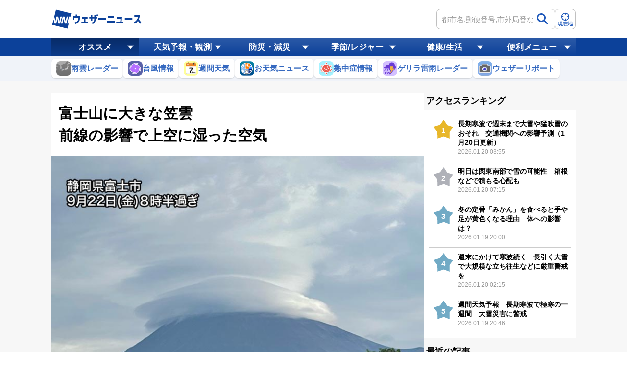

--- FILE ---
content_type: text/html; charset=utf-8
request_url: https://weathernews.jp/s/topics/202309/220085/
body_size: 20311
content:
<!DOCTYPE html><html lang="ja"><head prefix="og: http://ogp.me/ns# fb: http://ogp.me/ns/fb# article: http://ogp.me/ns/article#">
		
		<meta charset="utf-8">
		<meta http-equiv="X-UA-Compatible" content="IE=edge">
		<title>富士山に大きな笠雲　前線の影響で上空に湿った空気 - ウェザーニュース</title>
		<meta name="viewport" content="width=device-width, initial-scale=1.0,minimum-scale=1.0,maximum-scale=3.0,user-scalable=yes">
		<meta name="apple-itunes-app" content="app-id=302955766">
		<meta name="twitter:card" content="summary_large_image">
		<meta name="twitter:site" content="@wni_jp">
		<meta name="twitter:creator" content="@wni_jp">
		<meta property="fb:app_id" content="1500388770270212">
		<meta property="og:type" content="article">
		<meta property="og:site_name" content="ウェザーニュース">
		<meta property="og:locale" content="ja_JP">
		<link id="sc_icon" rel="shortcut icon" type="image/x-icon" href="https://smtgvs.weathernews.jp/s/img/favicon.ico">
		<link href="https://weathernews.jp/s/topics/css/twentytwenty.css" rel="stylesheet" type="text/css">
		<link href="https://weathernews.jp/s/topics/css/twentytwenty_op.css" rel="stylesheet" type="text/css">
		<link rel="stylesheet" media="screen" href="https://weathernews.jp/s/topics/css/app25.min.css?230525">
		<link rel="stylesheet" href="https://weathernews.jp/onebox/css/header.min.css">
		<link rel="stylesheet" media="screen" href="https://fonts.googleapis.com/icon?family=Material+Icons">
		
<!-- Page styles -->
		<meta name="description" content="今朝は雨上がりの富士山の山頂付近に大きな笠雲が出現しました。本州の太平洋側まで南下した秋雨前線の影響で、上空に湿った空気が残っているためです。"><meta name="Keywords" content="天気,天気予報,気象,情報,台風,地震,津波,週間,ウェザー,ウェザーニュース,ウェザーニューズ,今日の天気,明日の天気"><meta property="og:type" content="article"><meta property="og:title" content="富士山に大きな笠雲　前線の影響で上空に湿った空気"><meta property="og:description" content="今朝は雨上がりの富士山の山頂付近に大きな笠雲が出現しました。本州の太平洋側まで南下した秋雨前線の影響で、上空に湿った空気が残っているためです。"><meta property="og:url" content="https://weathernews.jp/s/topics/202309/220085/"><meta property="og:image" content="https://smtgvs.weathernews.jp/s/topics/img/202309/202309220085_top_img_A.jpg?1695348255"><meta name="twitter:title" content="富士山に大きな笠雲　前線の影響で上空に湿った空気"><meta name="twitter:description" content="今朝は雨上がりの富士山の山頂付近に大きな笠雲が出現しました。本州の太平洋側まで南下した秋雨前線の影響で、上空に湿った空気が残っているためです。"><meta name="twitter:image" content="https://smtgvs.weathernews.jp/s/topics/img/202309/202309220085_top_img_A.jpg?1695348255"><link rel="canonical" href="https://weathernews.jp/s/topics/202309/220085/"><link rel="amphtml" href="https://weathernews.jp/s/topics/202309/220085/amp.html">
		<script src="//weathernews.jp/s/js/ads_prebid_async.js?28"></script>
		<script async="async" src="https://www.googletagservices.com/tag/js/gpt.js"></script>
		<script>
			var webid;
			var ck_webid = (String(document.cookie).match(/web_id=(.+?)(;|$)/) || [])[1];
			var webidurl = 'https://weathernews.jp/api/webid';
			if (ck_webid) {
				webid = ck_webid;
				fetch(webidurl + '?webid=' + webid);
			} else {
				var xhr = new XMLHttpRequest();
				xhr.open('GET', webidurl, false);
				xhr.send();
				if (xhr.status == 200){
					var jsonObj = JSON.parse(xhr.responseText);
					if(jsonObj.uuid) webid = jsonObj.uuid;
				}
			}
			if (webid) {
				var wnum = parseInt(webid.slice(-1), 16);
				if (wnum % 2 === 0) {
					googletag.cmd.push(function () {
						googletag.pubads().setPublisherProvidedId(webid);
					});
				}
			}
			</script>
		
		<script>
			var sendParamList = ['fm'];
			var sendParamStr  = '';
			var p = location.search.split('?');
			if (p[1]) {
				var q = p[1].split('&').sort(function(a,b){if(a>b) return 1;else return -1});
				var l = q.length;
				for (var i = 0; i < l; i++) {
					var kv = q[i].split('=');
					for(var j = 0; j < sendParamList.length;j++){
						if(kv[0] === sendParamList[j]){
							sendParamStr += q[i] + '&';
							break;
						}
					}
				}
			};
			var Path = location.pathname;
			var c = (Path.match(/\?/)) ? '&' : '?';
			Path += c + sendParamStr.slice(0,-1);
			var wniapp_for_custom_dimension = (navigator.userAgent.match(/weathernews/)) ? 1 : 0;
		</script>
		<script async="" src="https://www.googletagmanager.com/gtag/js?id=UA-72962242-1"></script>
		<script>
			window.dataLayer = window.dataLayer || [];
			function gtag(){dataLayer.push(arguments);}
				gtag('js', new Date());
				gtag('config', 'UA-72962242-1', {
					'page_path': Path,
					'dimension4': wniapp_for_custom_dimension
				});
				gtag('config', 'G-744EN7FZFC', { 'page_path': Path, 'app_flag': wniapp_for_custom_dimension, 'user_id': webid});
		</script>
	
		<script>
			var historyList = [];
			if(navigator.cookieEnabled){
				if (typeof window.localStorage !== 'undefined' && localStorage.getItem('wx_history') != null){
					historyList = JSON.parse(localStorage.getItem('wx_history'))
				}
			}
		</script>
	</head><body id="body"><script>var ab_test = false</script><svg display="none" width="0" height="0" version="1.1" xmlns="http://www.w3.org/2000/svg" xmlns:xlink="http://www.w3.org/1999/xlink">
			<defs>
				<symbol id="icon-facebook" viewBox="0 0 1024 1024">
					<title>facebook</title>
    					<path class="path1" d="M853.35 0h-682.702c-94.25 0-170.648 76.42-170.648 170.686v682.63c0 94.266 76.398 170.684 170.648 170.684h341.352v-448h-128v-128h128v-96c0-88.366 71.634-160 160-160h160v128h-160c-17.674 0-32 14.328-32 32v96h176l-32 128h-144v448h213.35c94.25 0 170.65-76.418 170.65-170.684v-682.63c0-94.266-76.4-170.686-170.65-170.686z" fill="#fff"></path>
				</symbol>
				<symbol id="icon-line" viewBox="0 0 1024 1024">
    					<title>line</title>
    					<path class="path1" d="M839.68 0h-651.264c-102.4 0-188.416 81.92-188.416 184.32v651.264c0 102.4 81.92 188.416 184.32 188.416h651.264c102.4 0 184.32-81.92 184.32-184.32v-651.264c4.096-102.4-77.824-188.416-180.224-188.416z" fill="#00c300"></path>
    					<path class="path2" d="M884.736 466.944c0-167.936-167.936-303.104-372.736-303.104s-372.736 135.168-372.736 303.104c0 151.552 131.072 274.432 311.296 299.008 12.288 4.096 28.672 8.192 32.768 16.384s4.096 24.576 0 32.768c0 0-4.096 24.576-4.096 32.768s-8.192 36.864 32.768 20.48c40.96-16.384 212.992-126.976 294.912-217.088v0c53.248-57.344 77.824-118.784 77.824-184.32zM364.544 565.248h-73.728c-12.288 0-20.48-8.192-20.48-20.48v-147.456c0-12.288 8.192-20.48 20.48-20.48s20.48 8.192 20.48 20.48v126.976h53.248c12.288 0 20.48 8.192 20.48 20.48s-8.192 20.48-20.48 20.48zM442.368 544.768c0 12.288-8.192 20.48-20.48 20.48s-20.48-8.192-20.48-20.48v-147.456c0-12.288 8.192-20.48 20.48-20.48s20.48 8.192 20.48 20.48v147.456zM622.592 544.768c0 8.192-4.096 16.384-12.288 20.48 0 0-4.096 0-8.192 0s-12.288-4.096-16.384-8.192l-77.824-102.4v90.112c0 12.288-8.192 20.48-20.48 20.48s-20.48-8.192-20.48-20.48v-147.456c0-8.192 4.096-16.384 12.288-20.48 0 0 4.096 0 8.192 0s12.288 4.096 16.384 8.192l77.824 102.4v-90.112c0-12.288 8.192-20.48 20.48-20.48s20.48 8.192 20.48 20.48v147.456zM741.376 454.656c12.288 0 20.48 8.192 20.48 20.48s-8.192 20.48-20.48 20.48h-53.248v36.864h53.248c12.288 0 20.48 8.192 20.48 20.48s-8.192 20.48-20.48 20.48h-73.728c-12.288 0-20.48-8.192-20.48-20.48v-73.728c0 0 0 0 0 0v-81.92c0-12.288 8.192-20.48 20.48-20.48h73.728c12.288 0 20.48 8.192 20.48 20.48s-8.192 20.48-20.48 20.48h-53.248v36.864h53.248z" fill="#fff"></path>
				</symbol>
				<symbol id="icon-twitter" viewBox="0 0 1024 1024">
    					<title>twitter</title>
    					<path class="path1" d="M1024 194.418c-37.676 16.708-78.164 28.002-120.66 33.080 43.372-26 76.686-67.17 92.372-116.23-40.596 24.078-85.556 41.56-133.41 50.98-38.32-40.83-92.922-66.34-153.346-66.34-116.022 0-210.088 94.058-210.088 210.078 0 16.466 1.858 32.5 5.44 47.878-174.6-8.764-329.402-92.4-433.018-219.506-18.084 31.028-28.446 67.116-28.446 105.618 0 72.888 37.088 137.192 93.46 174.866-34.438-1.092-66.832-10.542-95.154-26.278-0.020 0.876-0.020 1.756-0.020 2.642 0 101.788 72.418 186.696 168.522 206-17.626 4.8-36.188 7.372-55.348 7.372-13.538 0-26.698-1.32-39.528-3.772 26.736 83.46 104.32 144.206 196.252 145.896-71.9 56.35-162.486 89.934-260.916 89.934-16.958 0-33.68-0.994-50.116-2.94 92.972 59.61 203.402 94.394 322.042 94.394 386.422 0 597.736-320.124 597.736-597.744 0-9.108-0.206-18.168-0.61-27.18 41.056-29.62 76.672-66.62 104.836-108.748z" fill="#fff"></path>
				</symbol>
				<symbol id="icon-mail" viewBox="0 0 512 512">
                                        <title>mail</title>
                                                <path d="M49.106,178.729c6.472,4.567,25.981,18.131,58.528,40.685c32.548,22.554,57.482,39.92,74.803,52.099    c1.903,1.335,5.946,4.237,12.131,8.71c6.186,4.476,11.326,8.093,15.416,10.852c4.093,2.758,9.041,5.852,14.849,9.277    c5.806,3.422,11.279,5.996,16.418,7.7c5.14,1.718,9.898,2.569,14.275,2.569h0.287h0.288c4.377,0,9.137-0.852,14.277-2.569    c5.137-1.704,10.615-4.281,16.416-7.7c5.804-3.429,10.752-6.52,14.845-9.277c4.093-2.759,9.229-6.376,15.417-10.852    c6.184-4.477,10.232-7.375,12.135-8.71c17.508-12.179,62.051-43.11,133.615-92.79c13.894-9.703,25.502-21.411,34.827-35.116    c9.332-13.699,13.993-28.07,13.993-43.105c0-12.564-4.523-23.319-13.565-32.264c-9.041-8.947-19.749-13.418-32.117-13.418H45.679    c-14.655,0-25.933,4.948-33.832,14.844C3.949,79.562,0,91.934,0,106.779c0,11.991,5.236,24.985,15.703,38.974    C26.169,159.743,37.307,170.736,49.106,178.729z" fill="#FFFFFF"></path>
                                                <path d="M483.072,209.275c-62.424,42.251-109.824,75.087-142.177,98.501c-10.849,7.991-19.65,14.229-26.409,18.699    c-6.759,4.473-15.748,9.041-26.98,13.702c-11.228,4.668-21.692,6.995-31.401,6.995h-0.291h-0.287    c-9.707,0-20.177-2.327-31.405-6.995c-11.228-4.661-20.223-9.229-26.98-13.702c-6.755-4.47-15.559-10.708-26.407-18.699    c-25.697-18.842-72.995-51.68-141.896-98.501C17.987,202.047,8.375,193.762,0,184.437v226.685c0,12.57,4.471,23.319,13.418,32.265    c8.945,8.949,19.701,13.422,32.264,13.422h420.266c12.56,0,23.315-4.473,32.261-13.422c8.949-8.949,13.418-19.694,13.418-32.265    V184.437C503.441,193.569,493.927,201.854,483.072,209.275z" fill="#FFFFFF"></path>
                                </symbol>
			</defs>
		</svg>
	
	<style>
	@media only screen and (max-width: 376px){
		.img-store-sp{
			margin-top: -17%;
		}
	}
	* {word-wrap: break-word;}
	.source {color: #808080; font-size: 11px; line-height: 18px; margin-top: 10px; background: #f6f6f6; padding: 10px;}
	.source * {font-size: 11px;}
	#boxsource{padding-left:15px;padding-right:15px};
	#sticky_pc {
		width: 100%;
		min-height: 50px;
		background-color: #fff;
		transform: translateY(100px);
		display: block;
		z-index: 10;
	}

	#sticky_pc.show {
		position: fixed;
		text-align: center;
		display: block;
		bottom: 0px;
		animation: slideIn 0.5s ease-out 1s 1 forwards;
		-webkit-animation: slideIn 0.5s ease-out 1s 1 forwards;
	}

	#sticky_pc.hide {
		opacity: 1;
		animation: slideOut 0.5s ease-out 0s 1 forwards;
		-webkit-animation: slideOut 0.5s ease-out 0s 1 forwards;
	}

	@keyframes slideIn {
		0% {
			transform: translateY(100px);
			opacity: 0;
		}

		100% {
			transform: translateY(0px);
			opacity: 1;
		}
	}

	@keyframes slideOut {
		0% {
			transform: translateY(0px);
			opacity: 1;
		}

		100% {
			transform: translateY(100px);
			opacity: 0;
			display: none;
		}
	}
	@media screen and (max-width: 768px) {
		.pc {
			display: none !important;
		}
	}

	@media screen and (min-width: 768px) {
		.sp {
			display: none !important;
		}
	}
	</style>
	
		<script>
			function ad4hook() {
        			window.scrollTo(0,0);
			}
		</script>
		<div id="all">
			
			<header id="header" style="display:none;">
				<section class="headerTop">
					<div class="inner">
						<h1 class="wniLogo"><a href="https://weathernews.jp/?fm=header"><img src="https://weathernews.jp/onebox/img/header/logo_wni.svg" width="185px" height="40px" alt="【ウェザーニュース】天気予報 - 台風・地震・防災情報"></a></h1>
						<div id="hist__wx" class="headerWeatherList">
        	<div class="headerWeatherList__inner">
                                <div :id="index" v-for="(index,item) in fcst_hist" class="headerWeatherList__item exiting">
                                    <a :href="item.url + '?fm=header'" class="headerWeatherList__link"></a>
                                    <figure class="headerWeatherList__icon"><img :src="item.telop" width="38px" height="38px"></figure>
                                    <div class="headerWeatherList__content">
                                        <p class="headerWeatherList__area" v-cloak="">{{item.cityname}}</p>
                                        <div class="headerWeatherList__temp">
                                            <span class="h" v-cloak="">{{item.high}}</span>/<span class="l" v-cloak="">{{item.low}}</span>
                                            <p @click="historyClose(index)" class="headerWeatherList__close"></p>
                                        </div>
                                    </div>
                                </div>
                            </div> </div>
						<div class="headerSearchArea">
							<form onsubmit="search_city_input('search_pc');return false;">
								<label for="" class="headerInputText pc">
									<input id="search_pc" type="text" placeholder="都市名,郵便番号,市外局番など" class="form-txt">
									<button type="submit">
										<img src="https://weathernews.jp/onebox/img/icon/icon_mushimegane.svg" width="30px" height="30px" class="icon" alt="">
									</button>
								</label>
								<section class="search_pc_block" style="display:none" id="search_result1"></section>
							</form>
							<button id="headerOverlayBtn__search" class="headerForm-submit sp">
								<img src="https://weathernews.jp/onebox/img/icon/icon_mushimegane--blue.svg" width="20px" height="20px" class="headerForm-submit__icon">
								<span class="headerForm-submit__text">検索</span>
							</button>
							<button class="headerForm-submit" onclick="ga_and_go('https://weathernews.jp/onebox/gps.html?fm=header','gps_link_btn'); return false;">
								<img src="//weathernews.jp/onebox/img/icon/icon_search.svg" width="20px" height="20px" class="headerForm-submit__icon">
								<span class="headerForm-submit__text">現在地</span>
							</button>
						</div>
					</div>
					<section id="headerOverlay" class="headerOverlay">
						<section class="headerOverlay__content">
							<div id="overlayCloseBtn" class="closeButton"><span></span></div>
							<div class="headerOverlay__wrap">
								<section id="headerOverlayContent__search">
									<p class="search_tit" style="margin-bottom: 10px;">天気予報を検索</p>
									<form onsubmit="search_city_input('search_sp');return false;">
										<label for="" class="headerInputText">
											<input id="search_sp" type="text" placeholder="都市名,郵便番号,市外局番など" class="form-txt">
											<button type="submit">
												<img src="https://weathernews.jp/onebox/img/icon/icon_mushimegane.svg" width="30px" height="30px" class="icon" alt="">
											</button>
										</label>
									</form>
								</section>
								<div class="sp" style="display:none" id="search_result2"></div>
								<section id="headerOverlayContent__menu">
									<section class="headerListMenu__group">
										<p class="headerListMenu__title">天気</p>
										<ul class="headerListMenu even">
											<li class="headerListMenu__item"><a href="https://weathernews.jp/onebox/tenki/?fm=header" onclick="ga_and_go(this.href,&quot;link_tenki&quot;)"><i class="ico"><img class="lazy" src="https://gvs.weathernews.jp/onebox/img/icon/list-menu_icon_forecast.svg" data-original="https://gvs.weathernews.jp/onebox/img/icon/list-menu_icon_forecast.svg" style=""></i>天気予報</a></li>
											<li class="headerListMenu__item"><a href="https://weathernews.jp/s/topics/?fm=header" onclick="ga_and_go(this.href,&quot;link_topics&quot;)"><i class="ico"><img class="lazy" src="https://gvs.weathernews.jp/onebox/img/icon/icon_topics@2x.png" data-original="https://gvs.weathernews.jp/onebox/img/icon/icon_topics@2x.png" style=""></i>お天気ニュース</a></li>
											<li class="headerListMenu__item"><a href="//weathernews.jp/s/obs/?fm=header" onclick="ga_and_go(this.href,&quot;link_obs&quot;)"><i class="ico"><img class="lazy" src="https://gvs.weathernews.jp/onebox/img/icon/list-menu_icon_obsdata.svg" data-original="https://gvs.weathernews.jp/onebox/img/icon/list-menu_icon_obsdata.svg" style=""></i>実況天気(アメダス)</a></li>
											<li class="headerListMenu__item"><a href="//weathernews.jp/onebox/radar/?fm=header" onclick="ga_and_go(this.href,&quot;link_radar&quot;)"><i class="ico"><img class="lazy" src="https://gvs.weathernews.jp/onebox/img/icon/list-menu_icon_radar.svg" data-original="https://gvs.weathernews.jp/onebox/img/icon/list-menu_icon_radar.svg" style=""></i>雨雲レーダー</a></li>
											<li class="headerListMenu__item"><a href="//weathernews.jp/s/livecam/?fm=header" onclick="ga_and_go(this.href,&quot;link_livecam&quot;)"><i class="ico"><img class="lazy" src="https://gvs.weathernews.jp/onebox/img/icon/list-menu_icon_livecam.svg" data-original="https://gvs.weathernews.jp/onebox/img/icon/list-menu_icon_livecam.svg" style=""></i>ライブカメラ</a></li>
											<li class="headerListMenu__item"><a href="//weathernews.jp/s/thunder/?fm=header" onclick="ga_and_go(this.href,&quot;link_thunder&quot;)"><i class="ico"><img class="lazy" src="https://gvs.weathernews.jp/onebox/img/icon/list-menu_icon_thunder.svg" data-original="https://gvs.weathernews.jp/onebox/img/icon/list-menu_icon_thunder.svg" style=""></i>落雷情報</a></li>
											<li class="headerListMenu__item"><a href="//weathernews.jp/s/satellite/?fm=header" onclick="ga_and_go(this.href,&quot;link_satellite&quot;)"><i class="ico"><img class="lazy" src="https://gvs.weathernews.jp/onebox/img/icon/list-menu_icon_satellite.svg" data-original="https://gvs.weathernews.jp/onebox/img/icon/list-menu_icon_satellite.svg" style=""></i>衛星雲画像</a></li>
											<li class="headerListMenu__item"><a href="//weathernews.jp/s/story/?fm=header" onclick="ga_and_go(this.href,&quot;link_story&quot;)"><i class="ico"><img class="lazy" src="https://gvs.weathernews.jp/onebox/img/icon/list-menu_icon_wxchart.svg" data-original="https://gvs.weathernews.jp/onebox/img/icon/list-menu_icon_wxchart.svg" style=""></i>天気図</a></li>
											<li class="headerListMenu__item"><a href="//weathernews.jp/s/opinion/?fm=header" onclick="ga_and_go(this.href,&quot;link_opinion&quot;)"><i class="ico"><img class="lazy" src="https://gvs.weathernews.jp/onebox/img/icon/list-menu_icon_opinion.svg" data-original="https://gvs.weathernews.jp/onebox/img/icon/list-menu_icon_opinion.svg" style=""></i>長期予報</a></li>
											<li class="headerListMenu__item"><a href="https://weathernews.jp/wnl/?fm=header" onclick="ga_and_go(this.href,&quot;link_wnilive&quot;)"><i class="ico"><img class="lazy" src="https://gvs.weathernews.jp/onebox/img/icon/icon_wnl@2x.png" data-original="https://gvs.weathernews.jp/onebox/img/icon/icon_wnl@2x.png" style=""></i>ライブ動画番組</a></li>
											<li class="headerListMenu__item"><a href="https://weathernews.jp/s/world/?fm=header" onclick="ga_and_go(this.href,&quot;link_world&quot;)"><i class="ico"><img class="lazy" src="https://gvs.weathernews.jp/onebox/img/icon/list-menu_icon_world.svg" data-original="https://gvs.weathernews.jp/onebox/img/icon/list-menu_icon_world.svg" style=""></i>世界天気</a></li>
											<li class="headerListMenu__item"><a href="https://wxrepo.weathernews.jp/report/area/?fm=header" onclick="ga_and_go(this.href,&quot;link_wxreport&quot;)"><i class="ico"><img class="lazy" src="https://gvs.weathernews.jp/onebox/img/icon/list-menu_icon_report.svg" data-original="https://gvs.weathernews.jp/onebox/img/icon/list-menu_icon_report.svg" style=""></i>ウェザーリポート</a></li>
										</ul>
									</section>
									<section class="headerListMenu__group">
										<p class="headerListMenu__title">防災・減災</p>
										<ul class="headerListMenu odd">
											<li class="headerListMenu__item"><a href="//weathernews.jp/s/quake/?fm=header" onclick="ga_and_go(this.href,&quot;link_quake&quot;)"><i class="ico"><img class="lazy" src="https://gvs.weathernews.jp/onebox/img/icon/list-menu_icon_quake.svg" data-original="https://gvs.weathernews.jp/onebox/img/icon/list-menu_icon_quake.svg" style=""></i>地震情報</a></li>
											<li class="headerListMenu__item"><a href="//weathernews.jp/s/tsunami/?fm=header" onclick="ga_and_go(this.href,&quot;link_tsunami&quot;)"><i class="ico"><img class="lazy" src="https://gvs.weathernews.jp/onebox/img/icon/list-menu_icon_tsunami.svg" data-original="https://gvs.weathernews.jp/onebox/img/icon/list-menu_icon_tsunami.svg" style=""></i>津波情報</a></li>
											<li class="headerListMenu__item"><a href="//weathernews.jp/onebox/typhoon/?fm=header" onclick="ga_and_go(this.href,&quot;link_typhoon&quot;)"><i class="ico"><img class="lazy" src="https://gvs.weathernews.jp/onebox/img/icon/list-menu_icon_typhoon.svg" data-original="https://gvs.weathernews.jp/onebox/img/icon/list-menu_icon_typhoon.svg" style=""></i>台風情報</a></li>
											<li class="headerListMenu__item"><a href="//weathernews.jp/s/warn/?fm=header" onclick="ga_and_go(this.href,&quot;link_warn&quot;)"><i class="ico"><img class="lazy" src="https://gvs.weathernews.jp/onebox/img/icon/list-menu_icon_warning.svg" data-original="https://gvs.weathernews.jp/onebox/img/icon/list-menu_icon_warning.svg" style=""></i>警報・注意報</a></li>
											<li class="headerListMenu__item"><a href="//weathernews.jp/s/volcano/?fm=header" onclick="ga_and_go(this.href,&quot;link_volcano&quot;)"><i class="ico"><img class="lazy" src="https://gvs.weathernews.jp/onebox/img/icon/list-menu_icon_volcano.svg" data-original="https://gvs.weathernews.jp/onebox/img/icon/list-menu_icon_volcano.svg" style=""></i>火山情報</a></li>
											<li class="headerListMenu__item"><a href="//weathernews.jp/s/gensai/?fm=header" onclick="ga_and_go(this.href,&quot;link_gensai&quot;)"><i class="ico"><img class="lazy" src="https://gvs.weathernews.jp/onebox/img/icon/icon_gensai@2x.png" data-original="https://gvs.weathernews.jp/onebox/img/icon/icon_gensai@2x.png" style=""></i>減災情報</a></li>
											<li class="headerListMenu__item"><a href="//weathernews.jp/guerrilla/?fm=header" onclick="ga_and_go(this.href,&quot;link_guerrilla&quot;)"><i class="ico"><img class="lazy" src="https://gvs.weathernews.jp/onebox/img/icon/icon_guerrilla@2x.png" data-original="https://gvs.weathernews.jp/onebox/img/icon/icon_guerrilla@2x.png" style=""></i>ゲリラ雷雨情報</a></li>
										</ul>
									</section>
									<section class="headerListMenu__group">
										<p class="headerListMenu__title">自然・季節・健康</p>
										<ul class="headerListMenu even">
											<li class="headerListMenu__item"><a href="https://weathernews.jp/s/pollen/?fm=header" onclick="ga_and_go(this.href,&quot;link_pollen&quot;)"><i class="ico"><img class="lazy" src="https://gvs.weathernews.jp/onebox/img/icon/list-menu_icon_pollen.svg" data-original="https://gvs.weathernews.jp/onebox/img/icon/list-menu_icon_pollen.svg" style=""></i>花粉飛散予報</a></li>
											<li class="headerListMenu__item"><a href="https://weathernews.jp/sakura/?fm=header" onclick="ga_and_go(this.href,&quot;link_sakura&quot;)"><i class="ico"><img class="lazy" src="https://gvs.weathernews.jp/onebox/img/icon/list-menu_icon_sakura.svg" data-original="https://gvs.weathernews.jp/onebox/img/icon/list-menu_icon_sakura.svg" style=""></i>さくら開花情報</a></li>
											<li class="headerListMenu__item"><a href="https://weathernews.jp/s/hotaru/?fm=header" onclick="ga_and_go(this.href,&quot;link_hotaru&quot;)"><i class="ico"><img class="lazy" src="https://gvs.weathernews.jp/onebox/img/icon/icon_hotaru@2x.png" data-original="https://gvs.weathernews.jp/onebox/img/icon/icon_hotaru@2x.png" style=""></i>ほたる情報</a></li>
											<li class="headerListMenu__item"><a href="https://weathernews.jp/ajisai/?fm=header" onclick="ga_and_go(this.href,&quot;link_ajisai&quot;)"><i class="ico"><img class="lazy" src="https://gvs.weathernews.jp/onebox/img/icon/icon_ajisai@2x.png" data-original="https://gvs.weathernews.jp/onebox/img/icon/icon_ajisai@2x.png" style=""></i>あじさい情報</a></li>
											<li class="headerListMenu__item"><a href="https://weathernews.jp/s/ski/?fm=header" onclick="ga_and_go(this.href,&quot;link_ski&quot;)"><i class="ico"><img class="lazy" src="https://gvs.weathernews.jp/onebox/img/icon/icon_ski@2x.png" data-original="https://gvs.weathernews.jp/onebox/img/icon/icon_ski@2x.png" style=""></i>スキー＆スノボ</a></li>
											<li class="headerListMenu__item"><a href="https://weathernews.jp/s/golf/?fm=header" onclick="ga_and_go(this.href,&quot;link_golf&quot;)"><i class="ico"><img class="lazy" src="https://gvs.weathernews.jp/onebox/img/icon/list-menu_icon_golf.svg" data-original="https://gvs.weathernews.jp/onebox/img/icon/list-menu_icon_golf.svg" style=""></i>ゴルフ場の天気</a></li>
											<li class="headerListMenu__item"><a href="https://weathernews.jp/s/fishing/?fm=header" onclick="ga_and_go(this.href,&quot;link_fishing&quot;)"><i class="ico"><img class="lazy" src="https://gvs.weathernews.jp/onebox/img/icon/icon_fishing@2x.png" data-original="https://gvs.weathernews.jp/onebox/img/icon/icon_fishing@2x.png" style=""></i>釣り</a></li>
											<li class="headerListMenu__item"><a href="https://weathernews.jp/s/marine/?fm=header" onclick="ga_and_go(this.href,&quot;link_marine&quot;)"><i class="ico"><img class="lazy" src="https://gvs.weathernews.jp/onebox/img/icon/icon_marine@2x.png" data-original="https://gvs.weathernews.jp/onebox/img/icon/icon_marine@2x.png" style=""></i>マリン</a></li>
											<li class="headerListMenu__item"><a href="https://weathernews.jp/s/star/?fm=header" onclick="ga_and_go(this.href,&quot;link_star&quot;)"><i class="ico"><img class="lazy" src="https://gvs.weathernews.jp/onebox/img/icon/list-menu_icon_star.svg" data-original="https://gvs.weathernews.jp/onebox/img/icon/list-menu_icon_star.svg" style=""></i>星空</a></li>
											<li class="headerListMenu__item"><a href="https://weathernews.jp/s/stadium/?fm=header" onclick="ga_and_go(this.href,&quot;link_stadium&quot;)"><i class="ico"><img class="lazy" src="https://gvs.weathernews.jp/onebox/img/icon/icon_stadium@2x.png" data-original="https://gvs.weathernews.jp/onebox/img/icon/icon_stadium@2x.png" style=""></i>スポーツ天気</a></li>
											<li class="headerListMenu__item"><a href="https://weathernews.jp/s/laundry/?fm=header" onclick="ga_and_go(this.href,&quot;link_laundry&quot;)"><i class="ico"><img class="lazy" src="https://gvs.weathernews.jp/onebox/img/icon/icon_sentaku@2x.png" data-original="https://gvs.weathernews.jp/onebox/img/icon/icon_sentaku@2x.png" style=""></i>お洗濯情報</a></li>
											<li class="headerListMenu__item"><a href="https://weathernews.jp/s/dry/?fm=header" onclick="ga_and_go(this.href,&quot;link_dry&quot;)"><i class="ico"><img class="lazy" src="https://gvs.weathernews.jp/onebox/img/icon/icon_dry@2x.png" data-original="https://gvs.weathernews.jp/onebox/img/icon/icon_dry@2x.png" style=""></i>乾燥指数</a></li>
											<li class="headerListMenu__item"><a href="https://weathernews.jp/s/cold/?fm=header" onclick="ga_and_go(this.href,&quot;link_cold&quot;)"><i class="ico"><img class="lazy" src="https://gvs.weathernews.jp/onebox/img/icon/icon_cold@2x.png" data-original="https://gvs.weathernews.jp/onebox/img/icon/icon_cold@2x.png" style=""></i>風邪予防指数</a></li>
											<li class="headerListMenu__item"><a href="https://weathernews.jp/s/pain/?fm=header" onclick="ga_and_go(this.href,&quot;link_pain&quot;)"><i class="ico"><img class="lazy" src="https://gvs.weathernews.jp/onebox/img/icon/icon_pain@2x.png" data-original="https://gvs.weathernews.jp/onebox/img/icon/icon_pain@2x.png" style=""></i>天気痛予報</a></li>
											<li class="headerListMenu__item"><a href="https://weathernews.jp/s/uv/?fm=header" onclick="ga_and_go(this.href,&quot;link_uv&quot;)"><i class="ico"><img class="lazy" src="https://gvs.weathernews.jp/onebox/img/icon/icon_uv@2x.png" data-original="https://gvs.weathernews.jp/onebox/img/icon/icon_uv@2x.png" style=""></i>紫外線情報</a></li>
											<li class="headerListMenu__item"><a href="https://weathernews.jp/s/clothes/?fm=header" onclick="ga_and_go(this.href,&quot;link_clothes&quot;)"><i class="ico"><img class="lazy" src="https://gvs.weathernews.jp/onebox/img/icon/icon_clothes.svg" data-original="https://gvs.weathernews.jp/onebox/img/icon/icon_clothes.svg" style=""></i>服装予報</a></li>
											<li class="headerListMenu__item"><a href="https://weathernews.jp/heatstroke/?fm=header" onclick="ga_and_go(this.href,&quot;link_heatstroke&quot;)"><i class="ico"><img class="lazy" src="https://gvs.weathernews.jp/onebox/img/icon/icon_heatstroke@2x.png" data-original="https://gvs.weathernews.jp/onebox/img/icon/icon_heatstroke@2x.png" style=""></i>熱中症予報</a></li>
											<li class="headerListMenu__item"><a href="https://weathernews.jp/s/hatsumoude/?fm=header" onclick="ga_and_go(this.href,&quot;link_hatsumoude&quot;)"><i class="ico"><img class="lazy" src="https://gvs.weathernews.jp/onebox/img/icon/icon_hatsumoude@2x.png" data-original="https://gvs.weathernews.jp/onebox/img/icon/icon_hatsumoude@2x.png" style=""></i>初詣</a></li>
											<li class="headerListMenu__item"><a href="https://weathernews.jp/s/sunrise/?fm=header" onclick="ga_and_go(this.href,&quot;link)sunrise&quot;)"><i class="ico"><img class="lazy" src="https://gvs.weathernews.jp/onebox/img/icon/icon_sunrise@2x.png" data-original="https://gvs.weathernews.jp/onebox/img/icon/icon_sunrise@2x.png" style=""></i>初日の出</a></li>
											<li class="headerListMenu__item"><a href="https://weathernews.jp/s/illumi/?fm=header" onclick="ga_and_go(this.href,&quot;link)illumi&quot;)"><i class="ico"><img class="lazy" src="https://gvs.weathernews.jp/onebox/img/icon/icon_illumi@2x.png" data-original="https://gvs.weathernews.jp/onebox/img/icon/icon_illumi@2x.png" style=""></i>イルミネーション</a></li>
											<li class="headerListMenu__item"><a href="https://weathernews.jp/s/koyo/?fm=header" onclick="ga_and_go(this.href,&quot;link_koyo&quot;)"><i class="ico"><img class="lazy" src="https://gvs.weathernews.jp/onebox/img/icon/icon_koyo@2x.png" data-original="https://gvs.weathernews.jp/onebox/img/icon/icon_koyo@2x.png" style=""></i>紅葉</a></li>
											<li class="headerListMenu__item"><a href="https://weathernews.jp/s/hanabi/?fm=header" onclick="ga_and_go(this.href,&quot;link_hanabi&quot;)"><i class="ico"><img class="lazy" src="https://gvs.weathernews.jp/onebox/img/icon/icon_fireworks@2x.png" data-original="https://gvs.weathernews.jp/onebox/img/icon/icon_fireworks@2x.png" style=""></i>花火情報</a></li>
										</ul>
									</section>
									<section class="headerListMenu__group">
										<p class="headerListMenu__title">便利なメニュー</p>
										<ul class="headerListMenu even">
											<li class="headerListMenu__item"><a href="https://weathernews.jp/about_forecast/?fm=header" onclick="ga_and_go(this.href,&quot;link_no1&quot;)" style="font-size:12px"><i class="ico"><img class="lazy" src="https://weathernews.jp/onebox/img/icon/icon_NO1.svg" data-original="https://weathernews.jp/onebox/img/icon/icon_NO1.svg" style=""></i>予報精度向上の取り組み</a></li>
											<li class="headerListMenu__item"><a href="https://weathernews.jp/about_forecast/faq/?fm=header" onclick="ga_and_go(this.href,&quot;link_faq&quot;)"><i class="ico"><img class="lazy" src="https://weathernews.jp/onebox/img/icon/icon_question0.svg" data-original="https://weathernews.jp/onebox/img/icon/icon_question0.svg" style=""></i>予報に関するFAQ</a></li>
											<li class="headerListMenu__item"><a href="https://weathernews.jp/sorashop/?fm=header" onclick="ga_and_go(this.href,&quot;link_sorashop&quot;)"><i class="ico"><img class="lazy" src="https://gvs.weathernews.jp/onebox/img/icon/icon_sorashop@2x.png" data-original="https://gvs.weathernews.jp/onebox/img/icon/icon_sorashop@2x.png" style=""></i>SORASHOP</a></li>
											<li class="headerListMenu__item"><a href="http://labs.weathernews.jp/data.html?fm=header" onclick="ga_and_go(this.href,&quot;link_labs&quot;)"><i class="ico"><img class="lazy" src="https://gvs.weathernews.jp/onebox/img/icon/list-menu_icon_labs.svg" data-original="https://gvs.weathernews.jp/onebox/img/icon/list-menu_icon_labs.svg" style=""></i>Labs Ch.</a></li>
											<li class="headerListMenu__item"><a href="https://weathernews.jp/s/solution/?fm=header" onclick="ga_and_go(this.href,&quot;link_mysolution&quot;)"><i class="ico"><img class="lazy" src="https://gvs.weathernews.jp/onebox/img/icon/list-menu_icon_mysolution.svg" data-original="https://gvs.weathernews.jp/onebox/img/icon/list-menu_icon_mysolution.svg" style=""></i>マイソリューション</a></li>
											<li class="headerListMenu__item"><a href="https://weathernews.jp/quake/html/urgentquake.html?fm=header" onclick="ga_and_go(this.href,&quot;link_L10s&quot;)" style="font-size:12px"><i class="ico"><img class="lazy" src="https://gvs.weathernews.jp/onebox/img/icon/list-menu_icon_10sec.svg" data-original="https://gvs.weathernews.jp/onebox/img/icon/list-menu_icon_10sec.svg" style=""></i>The Last 10-Second</a></li>
										</ul>
									</section>
								</section>
							</div>
						</section>
					</section>
				</section>
				<section class="headerBottom">
					<div class="headerGlobalMenuArea">
						<ul class="headerGlobalMenu">
							<li class="headerGlobalMenu__item act" id="headerGlobalMenu01"><span>オススメ</span></li>
							<li class="headerGlobalMenu__item" id="headerGlobalMenu02"><span>天気予報・観測</span></li>
							<li class="headerGlobalMenu__item" id="headerGlobalMenu03"><span>防災・減災</span></li>
							<li class="headerGlobalMenu__item" id="headerGlobalMenu04"><span>季節/レジャー</span></li>
							<li class="headerGlobalMenu__item" id="headerGlobalMenu05"><span>健康/生活</span></li>
							<li class="headerGlobalMenu__item" id="headerGlobalMenu06"><span>便利メニュー</span></li>
						</ul>
					</div>
					<div class="headerGlobalSubMenuArea">
						<div id="GrobalSubMenu"><ul class="headerGlobalSubMenu act" id="headerGlobalSubMenu01"><li class="headerGlobalSubMenu__item"><a href="https://weathernews.jp/onebox/radar/?fm=header"><img src="https://weathernews.jp/onebox/img/header/chIcon_radar.png" width="30px" height="30px" class="headerGlobalSubMenu__icon"><span class="headerGlobalSubMenu__text">雨雲レーダー</span></a></li><li class="headerGlobalSubMenu__item"><a href="https://weathernews.jp/onebox/typhoon/?fm=header"><img src="https://weathernews.jp/onebox/img/header/chIcon_typhoon.png" width="30px" height="30px" class="headerGlobalSubMenu__icon"><span class="headerGlobalSubMenu__text">台風情報</span></a></li><li class="headerGlobalSubMenu__item"><a href="https://weathernews.jp/onebox/tenki/week/?fm=header"><img src="https://weathernews.jp/onebox/img/header/chIcon_weekly.png" width="30px" height="30px" class="headerGlobalSubMenu__icon"><span class="headerGlobalSubMenu__text">週間天気</span></a></li><li class="headerGlobalSubMenu__item"><a href="https://weathernews.jp/s/topics/?fm=header"><img src="https://weathernews.jp/onebox/img/header/chIcon_topics.png" width="30px" height="30px" class="headerGlobalSubMenu__icon"><span class="headerGlobalSubMenu__text">お天気ニュース</span></a></li><li class="headerGlobalSubMenu__item"><a href="https://weathernews.jp/heatstroke/?fm=header"><img src="https://weathernews.jp/onebox/img/header/chIcon_heat.png" width="30px" height="30px" class="headerGlobalSubMenu__icon"><span class="headerGlobalSubMenu__text">熱中症情報</span></a></li><li class="headerGlobalSubMenu__item"><a href="https://weathernews.jp/guerrilla/?fm=header"><img src="https://weathernews.jp/onebox/img/header/chIcon_guerrilla.png" width="30px" height="30px" class="headerGlobalSubMenu__icon"><span class="headerGlobalSubMenu__text">ゲリラ雷雨レーダー</span></a></li><li class="headerGlobalSubMenu__item"><a href="https://wxrepo.weathernews.jp/report/area/?fm=header"><img src="https://weathernews.jp/onebox/img/header/chIcon_report.png" width="30px" height="30px" class="headerGlobalSubMenu__icon"><span class="headerGlobalSubMenu__text">ウェザーリポート</span></a></li></ul><ul class="headerGlobalSubMenu" id="headerGlobalSubMenu02"><li class="headerGlobalSubMenu__item"><a href="https://weathernews.jp/onebox/tenki/?fm=header"><span class="headerGlobalSubMenu__text">天気TOP</span></a></li><li class="headerGlobalSubMenu__item"><a href="https://weathernews.jp/onebox/tenki/week/?fm=header"><span class="headerGlobalSubMenu__text">週間天気</span></a></li><li class="headerGlobalSubMenu__item"><a href="https://weathernews.jp/onebox/radar/?fm=header"><span class="headerGlobalSubMenu__text">雨雲レーダー</span></a></li><li class="headerGlobalSubMenu__item"><a href="https://weathernews.jp/s/thunder/?fm=header"><span class="headerGlobalSubMenu__text">雷情報</span></a></li><li class="headerGlobalSubMenu__item"><a href="https://weathernews.jp/guerrilla/?fm=header"><span class="headerGlobalSubMenu__text">ゲリラ雷雨レーダー</span></a></li><li class="headerGlobalSubMenu__item"><a href="https://weathernews.jp/s/story/?fm=header"><span class="headerGlobalSubMenu__text">天気図</span></a></li><li class="headerGlobalSubMenu__item"><a href="https://weathernews.jp/s/obs/?fm=header"><span class="headerGlobalSubMenu__text">アメダス</span></a></li><li class="headerGlobalSubMenu__item"><a href="https://weathernews.jp/s/satellite/?fm=header"><span class="headerGlobalSubMenu__text">衛星画像</span></a></li><li class="headerGlobalSubMenu__item"><a href="https://weathernews.jp/s/opinion/?fm=header"><span class="headerGlobalSubMenu__text">長期予報</span></a></li><li class="headerGlobalSubMenu__item"><a href="https://weathernews.jp/s/world/?fm=header"><span class="headerGlobalSubMenu__text">世界天気</span></a></li><li class="headerGlobalSubMenu__item"><a href="https://weathernews.jp/s/topics/?fm=header"><span class="headerGlobalSubMenu__text">お天気ニュース</span></a></li><li class="headerGlobalSubMenu__item"><a href="https://wxrepo.weathernews.jp/report/area/?fm=header"><span class="headerGlobalSubMenu__text">ウェザーリポート</span></a></li><li class="headerGlobalSubMenu__item"><a href="https://weathernews.jp/wnl/?fm=header"><span class="headerGlobalSubMenu__text">ウェザーニュースLiVE</span></a></li><li class="headerGlobalSubMenu__item"><a href="https://weathernews.jp/s/livecam/?fm=header"><span class="headerGlobalSubMenu__text">ライブカメラ</span></a></li><li class="headerGlobalSubMenu__item"><a href="https://weathernews.jp/s/kosa/radar.html?fm=header"><span class="headerGlobalSubMenu__text">黄砂レーダー</span></a></li></ul><ul class="headerGlobalSubMenu" id="headerGlobalSubMenu03"><li class="headerGlobalSubMenu__item"><a href="https://weathernews.jp/onebox/typhoon/?fm=header"><span class="headerGlobalSubMenu__text">台風情報</span></a></li><li class="headerGlobalSubMenu__item"><a href="https://weathernews.jp/s/quake/?fm=header"><span class="headerGlobalSubMenu__text">地震情報</span></a></li><li class="headerGlobalSubMenu__item"><a href="https://weathernews.jp/s/tsunami/?fm=header"><span class="headerGlobalSubMenu__text">津波情報</span></a></li><li class="headerGlobalSubMenu__item"><a href="https://weathernews.jp/s/warn/?fm=header"><span class="headerGlobalSubMenu__text">警報・注意報</span></a></li><li class="headerGlobalSubMenu__item"><a href="https://weathernews.jp/s/volcano/?fm=header"><span class="headerGlobalSubMenu__text">火山情報</span></a></li><li class="headerGlobalSubMenu__item"><a href="https://weathernews.jp/s/gensai/?fm=header"><span class="headerGlobalSubMenu__text">減災情報</span></a></li><li class="headerGlobalSubMenu__item"><a href="https://weathernews.jp/s/gensai/evacuation/?fm=header"><span class="headerGlobalSubMenu__text">避難情報</span></a></li><li class="headerGlobalSubMenu__item"><a href="https://weathernews.jp/s/gensai/handbook/?fm=header"><span class="headerGlobalSubMenu__text">防災減災ハンドブック</span></a></li></ul><ul class="headerGlobalSubMenu" id="headerGlobalSubMenu04"><li class="headerGlobalSubMenu__item"><a href="https://weathernews.jp/koyo/?fm=header"><span class="headerGlobalSubMenu__text">紅葉情報</span></a></li><li class="headerGlobalSubMenu__item"><a href="https://weathernews.jp/hanabi/?fm=header"><span class="headerGlobalSubMenu__text">花火天気Ch.</span></a></li><li class="headerGlobalSubMenu__item"><a href="https://weathernews.jp/ajisai/?fm=header"><span class="headerGlobalSubMenu__text">あじさい情報</span></a></li><li class="headerGlobalSubMenu__item"><a href="https://weathernews.jp/hotaru/?fm=header"><span class="headerGlobalSubMenu__text">ほたる情報</span></a></li><li class="headerGlobalSubMenu__item"><a href="https://weathernews.jp/s/star/?fm=header"><span class="headerGlobalSubMenu__text">星空情報</span></a></li><li class="headerGlobalSubMenu__item"><a href="https://weathernews.jp/s/golf/?fm=header"><span class="headerGlobalSubMenu__text">ゴルフ場の天気</span></a></li><li class="headerGlobalSubMenu__item"><a href="https://weathernews.jp/s/marine/?fm=header"><span class="headerGlobalSubMenu__text">マリン天気(海の天気)</span></a></li><li class="headerGlobalSubMenu__item"><a href="https://weathernews.jp/s/fishing/?fm=header"><span class="headerGlobalSubMenu__text">釣り天気</span></a></li><li class="headerGlobalSubMenu__item"><a href="https://weathernews.jp/s/stadium/?fm=header"><span class="headerGlobalSubMenu__text">スポーツ天気</span></a></li><li class="headerGlobalSubMenu__item"><a href="https://weathernews.jp/s/illumi/?fm=header"><span class="headerGlobalSubMenu__text">イルミネーション情報</span></a></li><li class="headerGlobalSubMenu__item"><a href="https://weathernews.jp/s/heatstroke/?fm=header"><span class="headerGlobalSubMenu__text">初詣情報</span></a></li><li class="headerGlobalSubMenu__item"><a href="https://weathernews.jp/s/sunrise/?fm=header"><span class="headerGlobalSubMenu__text">初日の出情報</span></a></li><li class="headerGlobalSubMenu__item"><a href="https://weathernews.jp/sakura/?fm=header"><span class="headerGlobalSubMenu__text">桜開花情報</span></a></li><li class="headerGlobalSubMenu__item"><a href="https://weathernews.jp/s/ski/?fm=header"><span class="headerGlobalSubMenu__text">スキー＆スノボ情報</span></a></li></ul><ul class="headerGlobalSubMenu" id="headerGlobalSubMenu05"><li class="headerGlobalSubMenu__item"><a href="https://weathernews.jp/s/pollen/?fm=header"><span class="headerGlobalSubMenu__text">花粉飛散情報</span></a></li><li class="headerGlobalSubMenu__item"><a href="https://weathernews.jp/s/pain/?fm=header"><span class="headerGlobalSubMenu__text">天気痛予報</span></a></li><li class="headerGlobalSubMenu__item"><a href="https://weathernews.jp/heatstroke/?fm=header"><span class="headerGlobalSubMenu__text">熱中症予報</span></a></li><li class="headerGlobalSubMenu__item"><a href="https://weathernews.jp/s/uv/?fm=header"><span class="headerGlobalSubMenu__text">紫外線予報</span></a></li><li class="headerGlobalSubMenu__item"><a href="https://weathernews.jp/s/clothes/?fm=header"><span class="headerGlobalSubMenu__text">服装予報</span></a></li><li class="headerGlobalSubMenu__item"><a href="https://weathernews.jp/s/laundry/?fm=header"><span class="headerGlobalSubMenu__text">お洗濯情報</span></a></li><li class="headerGlobalSubMenu__item"><a href="https://weathernews.jp/s/cold/?fm=header"><span class="headerGlobalSubMenu__text">風邪予防指数</span></a></li><li class="headerGlobalSubMenu__item"><a href="https://weathernews.jp/s/dry/?fm=header"><span class="headerGlobalSubMenu__text">乾燥指数</span></a></li></ul><ul class="headerGlobalSubMenu" id="headerGlobalSubMenu06"><li class="headerGlobalSubMenu__item"><a href="https://weathernews.jp/about_forecast/?fm=header"><span class="headerGlobalSubMenu__text">予報精度向上の取り組み</span></a></li><li class="headerGlobalSubMenu__item"><a href="https://weathernews.jp/about_forecast/faq/?fm=header"><span class="headerGlobalSubMenu__text">予報に関するよくある質問</span></a></li><li class="headerGlobalSubMenu__item"><a href="https://weathernews.jp/sorashop/?fm=header"><span class="headerGlobalSubMenu__text">SORASHOP</span></a></li><li class="headerGlobalSubMenu__item"><a href="https://labs.weathernews.jp/data.html?fm=header"><span class="headerGlobalSubMenu__text">Labs Ch.</span></a></li><li class="headerGlobalSubMenu__item"><a href="https://weathernews.jp/s/solution/sample/"><span class="headerGlobalSubMenu__text">マイソリューション</span></a></li><li class="headerGlobalSubMenu__item"><a href="https://weathernews.jp/quake/html/urgentquake.html?fm=header"><span class="headerGlobalSubMenu__text">The Last 10-Second</span></a></li></ul></div>
					</div>
					<p id="headerOverlayBtn__menu" class="humbButton sp"><a href="#menu">ほか<br>全メニュー</a></p>
				</section>
			</header>
			<div id="wrapper">
				<div class="wni-menuContent" id="main">
					<h1 id="top_ttl">富士山に大きな笠雲<br>前線の影響で上空に湿った空気</h1>
					<div id="top_subttl" class="data"></div>
					<img id="top_img" alt="top" style="width: 100%;" src="//smtgvs.cdn.weathernews.jp/s/topics/img/202309/202309220085_top_img_A.jpg?1695348255"><div id="google_ad_atf" style="width: 100%; margin: 0 auto; text-align: center; background-color:#f7f7f7;"><!-- /284705699/Topics/Topics_atf -->
<div id="div-gpt-ad-1608707301236-0" style="padding-bottom: 5px; padding-top: 5px;">
</div>
</div>

					<p id="credit" style=""><span>2023/09/22 11:04 ウェザーニュース</span></p>
                        	        <div class="fontL textarea" id="top_com" style="">今日22日(金)朝、富士山の山頂付近に大きな笠雲が出現しました。本州の太平洋側まで南下した秋雨前線の影響で、上空に湿った空気が残っているためです。<br><br>午後にかけても前線が停滞するため、富士山周辺は雲が広がりやすく、一時的に雨の降る可能性があります。</div>
					<article>
  						<section id="box0" style="display: none;">
    							<h2 id="box_ttl0" style="display: none;"></h2>
      							<img style="width: 100%; display: none;" id="box_img0" alt="box0" src="" class="lazy">
      							<figcaption id="box_caption0" style="display: none;"></figcaption>
    							<div class="textarea clearfix">
      								<h3 id="box_subttl0" style="display: none;"></h3>
      								<div class="fontL" id="box_com0" style="display: none;"></div>
    							</div>
  						</section><section id="box1">
    							<h2 id="box_ttl1">上空は15～20m/sの強風</h2>
      							<img style="width: 100%; display: none;" id="box_img1" alt="box1" src="https://smtgvs.cdn.weathernews.jp/s/topics/img/dummy.png" class="lazy" data-original="https://smtgvs.cdn.weathernews.jp">
      							<figcaption id="box_caption1" style="display: none;"></figcaption>
    							<div class="textarea clearfix">
      								<h3 id="box_subttl1" style="display: none;"></h3>
      								<div class="fontL" id="box_com1">秋雨前線は関東付近から西日本の太平洋沿岸にかけて伸びています。富士山周辺の雨は前線が通過した未明がピークで、9時の時点では小康状態になっています。<br><br>雨が弱まっても湿った空気が残っていることに加え、富士山頂付近では平均で15～20m/sの強い西寄りの風が吹いているため、笠雲が発生したとみられます。</div>
    							</div>
  						</section><section id="box2" style="display: none;">
    							<h2 id="box_ttl2" style="display: none;"></h2>
      							<img style="width: 100%; display: none;" id="box_img2" alt="box2" src="https://smtgvs.cdn.weathernews.jp/s/topics/img/dummy.png" class="lazy" data-original="https://smtgvs.cdn.weathernews.jp">
      							<figcaption id="box_caption2" style="display: none;"></figcaption>
    							<div class="textarea clearfix">
      								<h3 id="box_subttl2" style="display: none;"></h3>
      								<div class="fontL" id="box_com2" style="display: none;"></div>
    							</div>
  						</section><section id="box3">
    							<h2 id="box_ttl3">笠雲のできる仕組み</h2>
      							<img style="width:100%" id="box_img3" alt="box3" src="https://smtgvs.cdn.weathernews.jp/s/topics/img/dummy.png" class="lazy" data-original="https://smtgvs.cdn.weathernews.jp/s/topics/img/202309/202309220085_box_img3_A.png?1683341208">
      							<figcaption id="box_caption3">メカニズム</figcaption>
    							<div class="textarea clearfix">
      								<h3 id="box_subttl3" style="display: none;"></h3>
      								<div class="fontL" id="box_com3">笠雲は富士山のような独立峰の山頂付近に現れる雲です。山が笠を被っているように見えることから笠雲と呼ばれます。<br>　・上空の風が強い<br>　・湿った空気が存在する<br>という気象条件の時に発生しやすくなります。<br><br>強い風が山にぶつかると、両側や上方に風の流れが変わります。空気が湿っていると、空気が山にぶつかって持ち上げられると膨張して冷えることで雲ができ、山頂の風下側では再び空気が下ることで空気が暖まって雲が消える、という原理で山頂付近にだけ雲ができるのです。<br><br>時間が経過しても空気の流れは急には変化せず、風が上昇する過程で雲ができて、風が下降する過程で雲が消えていくという現象を絶え間なく繰り返すことによって、同じ場所で雲が止まって見えるのです。<br><br>午後にかけては前線が本州の南岸に停滞するため、富士山周辺ではすっきりしない天気が続きます。富士山が見えなくなるくらい雲が低くなると、雨が降りやすくなりますので、この後も富士山の様子に注目です。<br><a href="https://weathernews.jp/app/rd/?param=pinpoint&amp;fm=news" class="dmenu-non web smartnews" onclick="javascript:ga('send','event','topics','click','topics_banner 文中リンク_リダイレクト_ピンポイント天気', 1)" target="_blank" rel="noopener noreferrer">＞＞ピンポイント天気予報をアプリで見る</a><a href="weathernews://weathernews.jp/pinpoint" class="app" onclick="javascript:ga_and_go(this.href,&quot;文中リンク_ディープリンク_ピンポイント天気&quot;); return false">＞＞ピンポイント天気予報</a></div>
    							</div>
  						</section><section id="box4" style="display: none;">
    							<h2 id="box_ttl4" style="display: none;"></h2>
      							<img style="width: 100%; display: none;" id="box_img4" alt="box4" src="https://smtgvs.cdn.weathernews.jp/s/topics/img/dummy.png" class="lazy" data-original="https://smtgvs.cdn.weathernews.jp">
      							<figcaption id="box_caption4" style="display: none;"></figcaption>
    							<div class="textarea clearfix">
      								<h3 id="box_subttl4" style="display: none;"></h3>
      								<div class="fontL" id="box_com4" style="display: none;"></div>
    							</div>
  						</section><section id="box5" style="display: none;">
    							<h2 id="box_ttl5" style="display: none;"></h2>
      							<img style="width: 100%; display: none;" id="box_img5" alt="box5" src="https://smtgvs.cdn.weathernews.jp/s/topics/img/dummy.png" class="lazy" data-original="https://smtgvs.cdn.weathernews.jp">
      							<figcaption id="box_caption5" style="display: none;"></figcaption>
    							<div class="textarea clearfix">
      								<h3 id="box_subttl5" style="display: none;"></h3>
      								<div class="fontL" id="box_com5" style="display: none;"></div>
    							</div>
  						</section><section id="box6" style="display: none;">
    							<h2 id="box_ttl6" style="display: none;"></h2>
      							<img style="width: 100%; display: none;" id="box_img6" alt="box6" src="https://smtgvs.cdn.weathernews.jp/s/topics/img/dummy.png" class="lazy" data-original="https://smtgvs.cdn.weathernews.jp">
      							<figcaption id="box_caption6" style="display: none;"></figcaption>
    							<div class="textarea clearfix">
      								<h3 id="box_subttl6" style="display: none;"></h3>
      								<div class="fontL" id="box_com6" style="display: none;"></div>
    							</div>
  						</section><section id="box7" style="display: none;">
    							<h2 id="box_ttl7" style="display: none;"></h2>
      							<img style="width: 100%; display: none;" id="box_img7" alt="box7" src="https://smtgvs.cdn.weathernews.jp/s/topics/img/dummy.png" class="lazy" data-original="https://smtgvs.cdn.weathernews.jp">
      							<figcaption id="box_caption7" style="display: none;"></figcaption>
    							<div class="textarea clearfix">
      								<h3 id="box_subttl7" style="display: none;"></h3>
      								<div class="fontL" id="box_com7" style="display: none;"></div>
    							</div>
  						</section><section id="box8" style="display: none;">
    							<h2 id="box_ttl8" style="display: none;"></h2>
      							<img style="width: 100%; display: none;" id="box_img8" alt="box8" src="https://smtgvs.cdn.weathernews.jp/s/topics/img/dummy.png" class="lazy" data-original="https://smtgvs.cdn.weathernews.jp">
      							<figcaption id="box_caption8" style="display: none;"></figcaption>
    							<div class="textarea clearfix">
      								<h3 id="box_subttl8" style="display: none;"></h3>
      								<div class="fontL" id="box_com8" style="display: none;"></div>
    							</div>
  						</section><section id="box9">
    							<h2 id="box_ttl9" style="display: none;"></h2>
      							<img style="width: 100%; display: none;" id="box_img9" alt="box9" src="https://smtgvs.cdn.weathernews.jp/s/topics/img/dummy.png" class="lazy" data-original="https://smtgvs.cdn.weathernews.jp">
      							<figcaption id="box_caption9" style="display: none;"></figcaption>
    							<div class="textarea clearfix">
      								<h3 id="box_subttl9" style="display: none;"></h3>
      								<div class="fontL" id="box_com9"><hr>写真・動画：ウェザーリポート（ウェザーニュースアプリからの投稿）<a class="wxrepolink dmenu-non" href="https://wxrepo.weathernews.jp/report/detail/76236449" title="ウェザーリポート">モモママさん</a></div>
    							</div>
  						</section>
						<!-- Resource -->
						<section id="boxsource" style="display: none;">
							<h2 id="box_ttl" style="display: none;">参考資料など</h2>
							<div class="textarea clearfix" style="display: none;">
								<div class="fontL source" id="box_com" style="display: none;"></div>
							</div>
						</section>
						<!-- Resource -->
 	 					<div class="btn-pull dmenu-non" id="linkbox">
    							<p style="display: none;"><a href="javascript:void(0);" class="btn topics_link" id="link0" style="display: none;"><span></span></a></p><p style="display: none;"><a href="javascript:void(0);" class="btn topics_link" id="link1" style="display: none;"><span></span></a></p><p style="display: none;"><a href="javascript:void(0);" class="btn topics_link" id="link2" style="display: none;"><span></span></a></p><p style="display: none;"><a href="javascript:void(0);" class="btn topics_link" id="link3" style="display: none;"><span></span></a></p><p style="display: none;"><a href="javascript:void(0);" class="btn topics_link" id="link4" style="display: none;"><span></span></a></p><p style="display: none;"><a href="javascript:void(0);" class="btn topics_link" id="link5" style="display: none;"><span></span></a></p><p style="display: none;"><a href="javascript:void(0);" class="btn topics_link" id="link6" style="display: none;"><span></span></a></p><p style="display: none;"><a href="javascript:void(0);" class="btn topics_link" id="link7" style="display: none;"><span></span></a></p><p style="display: none;"><a href="javascript:void(0);" class="btn topics_link" id="link8" style="display: none;"><span></span></a></p><p style="display: none;"><a href="javascript:void(0);" class="btn topics_link" id="link9" style="display: none;"><span></span></a></p><p style="display: none;"><a href="javascript:void(0);" class="btn topics_link" id="link10" style="display: none;"><span></span></a></p><p style="display: none;"><a href="javascript:void(0);" class="btn topics_link" id="link11" style="display: none;"><span></span></a></p>
  						</div>

                                        	<div id="tenki" class="tenki web">
                                        	        <p id="tenki__title" class="tenki__title"></p>
                                        	        <div class="tenkiList">
                                        	                <div class="tenkiList__item">
                                        	                    <a href="https://weathernews.jp/onebox/tenki/hokkaido/">
                                        	                        <p id="01101" class="tenkiList__title">札幌</p>
                                        	                        <figure class="tenkiList__icon"><img id="wx01101" src=""></figure>
                                        	                        <ul class="tenkiList__temp">
                                        	                                <li id="maxt01101" class="high"></li>
                                        	                                <li id="mint01101" class="low"></li>
                                        	                        </ul>
                                        	                    </a>
                                        	                </div>

                                        	                <div class="tenkiList__item">
                                        	                    <a href="https://weathernews.jp/onebox/tenki/miyagi/">
                                        	                        <p id="04101" class="tenkiList__title">仙台</p>
                                        	                        <figure class="tenkiList__icon"><img id="wx04101" src=""></figure>
                                        	                        <ul class="tenkiList__temp">
                                        	                                <li id="maxt04101" class="high"></li>
                                        	                                <li id="mint04101" class="low"></li>
                                        	                        </ul>
                                        	                    </a>
                                        	                </div>
                                        	                <div class="tenkiList__item">
                                        	                    <a href="https://weathernews.jp/onebox/tenki/niigata/">
                                        	                        <p id="15103" class="tenkiList__title">新潟</p>
                                        	                        <figure class="tenkiList__icon"><img id="wx15103" src=""></figure>
                                        	                        <ul class="tenkiList__temp">
                                        	                                <li id="maxt15103" class="high"></li>
                                        	                                <li id="mint15103" class="low"></li>
                                        	                        </ul>
                                        	                    </a>
                                        	                </div>
                                        	                <div class="tenkiList__item">
                                        	                    <a href="https://weathernews.jp/onebox/tenki/tokyo/">
                                        	                        <p id="13102" class="tenkiList__title">東京</p>
                                        	                        <figure class="tenkiList__icon"><img id="wx13102" src=""></figure>
                                        	                        <ul class="tenkiList__temp">
                                        	                                <li id="maxt13102" class="high"></li>
                                        	                                <li id="mint13102" class="low"></li>
                                        	                        </ul>
                                        	                    </a>
                                        	                </div>
                                        	                <div class="tenkiList__item">
                                        	                    <a href="https://weathernews.jp/onebox/tenki/ishikawa/">
                                        	                        <p id="17201" class="tenkiList__title">金沢</p>
                                        	                        <figure class="tenkiList__icon"><img id="wx17201" src=""></figure>
                                        	                        <ul class="tenkiList__temp">
                                        	                                <li id="maxt17201" class="high"></li>
                                        	                                <li id="mint17201" class="low"></li>
                                        	                        </ul>
                                        	                    </a>
                                        	                </div>
                                        	                <div class="tenkiList__item">
                                        	                    <a href="https://weathernews.jp/onebox/tenki/aichi/">
                                        	                        <p id="23102" class="tenkiList__title">名古屋</p>
                                        	                        <figure class="tenkiList__icon"><img id="wx23102" src=""></figure>
                                        	                        <ul class="tenkiList__temp">
                                        	                                <li id="maxt23102" class="high"></li>
                                        	                                <li id="mint23102" class="low"></li>
                                        	                        </ul>
                                        	                    </a>
                                        	                </div>
                                        	                <div class="tenkiList__item">
                                        	                    <a href="https://weathernews.jp/onebox/tenki/osaka/">
                                        	                        <p id="27128" class="tenkiList__title">大阪</p>
                                        	                        <figure class="tenkiList__icon"><img id="wx27128" src=""></figure>
                                        	                        <ul class="tenkiList__temp">
                                        	                                <li id="maxt27128" class="high"></li>
                                        	                                <li id="mint27128" class="low"></li>
                                        	                        </ul>
                                        	                    </a>
                                        	                </div>
                                        	                <div class="tenkiList__item">
                                        	                    <a href="https://weathernews.jp/onebox/tenki/hiroshima/">
                                        	                        <p id="34101" class="tenkiList__title">広島</p>
                                        	                        <figure class="tenkiList__icon"><img id="wx34101" src=""></figure>
                                        	                        <ul class="tenkiList__temp">
                                        	                                <li id="maxt34101" class="high"></li>
                                        	                                <li id="mint34101" class="low"></li>
                                        	                        </ul>
                                        	                    </a>
                                        	                </div>
                                        	                <div class="tenkiList__item">
                                        	                    <a href="https://weathernews.jp/onebox/tenki/kouchi/">
                                        	                        <p id="39201" class="tenkiList__title">高知</p>
                                        	                        <figure class="tenkiList__icon"><img id="wx39201" src=""></figure>
                                        	                        <ul class="tenkiList__temp">
                                        	                                <li id="maxt39201" class="high"></li>
                                        	                                <li id="mint39201" class="low"></li>
                                        	                        </ul>
                                        	                    </a>
                                        	                </div>
                                        	                <div class="tenkiList__item">
                                        	                    <a href="https://weathernews.jp/onebox/tenki/fukuoka/">
                                        	                        <p id="40133" class="tenkiList__title">福岡</p>
                                        	                        <figure class="tenkiList__icon"><img id="wx40133" src=""></figure>
                                        	                        <ul class="tenkiList__temp">
                                        	                                <li id="maxt40133" class="high"></li>
                                        	                                <li id="mint40133" class="low"></li>
                                        	                        </ul>
                                        	                    </a>
                                        	                </div>
                                        	                <div class="tenkiList__item">
                                        	                    <a href="https://weathernews.jp/onebox/tenki/okinawa/">
                                        	                        <p id="47201" class="tenkiList__title">那覇</p>
                                        	                        <figure class="tenkiList__icon"><img id="wx47201" src=""></figure>
                                        	                        <ul class="tenkiList__temp">
                                        	                                <li id="maxt47201" class="high"></li>
                                        	                                <li id="mint47201" class="low"></li>
                                        	                        </ul>
                                        	                    </a>
                                        	                </div>
                                        	        </div>
                                        	</div>

						</article>	
				</div>
				<div class="wni-subContent" id="sub">
					<div id="banner_snow"></div>
									<div id="banner_wt" class="web">
										<a id="banner_wt_link" class="web" href="javascript:ga_and_go('https://weathernews.jp/s/download/weathernewstouch.html','topics_banner');">
											<img id="banner_wt_img" style="width: 100%;padding:10px;margin-top: -10px;">
										</a>
									</div>

					<div style="margin:0 auto; text-align: center;" id="google_ad0"> </div>

					

					<div>
						<ul id="accessRanking" class="big">
	<h3 style="margin:5px">アクセスランキング</h3>
		<li class="big">
			<div class="accessRanking">
				<div class="accessRanking__item" v-for="topic in getRanking(5)">
				<a v-on:click="gaAndGoURL(topic.pagePath); return false;" :href="topicURLfromRanking(topic.pagePath)">
					<p v-bind:class="['accessRanking__rank', getRankClass(topic.rank)]" v-cloak="">{{topic.rank}}</p>
					<p class="accessRanking__text">{{topic.pageTitle}}<span>{{editTstr(topic.editTime)}}</span></p>
				</a>
				</div>
			</div>
		</li> </ul>
						<ul id="side_main" class="big">
							<h3 style="margin:5px">最近の記事</h3>
							<li class="big">
								<ul class="small">
									<div id="smallSide_latest">
									</div>
									<li id="google_infeed_ad"></li>
								</ul>
								<div class="titleSide">
									<a id="tptop_link" href="/s/topics/"><div class="wni-topics">お天気ニュース一覧へ</div></a>
								</div>
							</li>
							<li class="big" id="banner" style="background-color: transparent;margin-bottom: 10px;"></li>
							<li class="big">
								<div class="wni-appMenu">
									<a href="//weathernews.jp/s/download/weathernewstouch.html?fm=topics_banner_bottom"><img src="//smtgvs.weathernews.jp/s/topics/img/news_rectangle@2x.png" width="100%"></a>
								</div>


								<div class="wni-appMenu" style="display:none">
									<div class="text-sns">
										アナタのスマホに
									</div><br>
													<div class="wni-logoSmall"></div>
													<div class="wni-phoneSmall"></div>
									<div class="img-store img-store-sp" id="appstore" style="width:50%;">
														<a href="javascript:void(0);" onclick="go_appstore_count();">
																<img src="//smtgvs.weathernews.jp/s/topics/img/appstore.svg" alt="App Store">
														</a>
									</div>
									<div class="img-store img-store-sp" id="googstore" style="width:50%;">
														<a href="javascript:void(0);" onclick="go_googleplay_count();">
																<img src="//smtgvs.weathernews.jp/s/topics/img/googleplay.svg" alt="Google Play">
														</a>
									</div>
									<div class="img-store pc">
														<a href="javascript:void(0);" onclick="go_appstore_count();">
																<img src="//smtgvs.weathernews.jp/s/topics/img/appstore.svg" alt="App Store">
														</a>
									</div>
									<div class="img-store2 pc">
														<a href="javascript:void(0);" onclick="go_googleplay_count();">
																<img src="//smtgvs.weathernews.jp/s/topics/img/googleplay.svg" alt="Google Play">
														</a>
									</div>
								</div>
							</li>
						</ul>
						<div id="link_banner"><ul class="small dmenu-non" style="border:none;background:white"><li class="small" style="border:none"><a href="https://wxrepo.weathernews.jp/report/area/"><img class="lazy" style="margin-left:15px;width:75px;height:75px;" data-original="https://smtgvs.cdn.weathernews.jp/s/img/ch_report.png" alt="ウェザーリポート"><div class="subSide" style="font-size:1.2rem;">ウェザーリポート<p style="display:block;font-size:0.9rem;color:#999">全国から届くお天気リポート</p></div></a></li><li class="small web" style="border:none"><a href="https://weathernews.jp/app/"><img class="lazy" style="margin-left:15px;width:75px;height:75px;" data-original="https://smtgvs.cdn.weathernews.jp/s/img/ch_app.png" alt="アプリ"><div class="subSide" style="font-size:1.2rem;">No.1お天気アプリ<p style="display:block;font-size:0.9rem;color:#999">「ウェザーニュース」をダウンロード</p></div></a></li></ul></div>
	<!-- share social media -->
						<div id="sharing" style="background-color:transparent" class="sp_sns dmenu-non no-aumarket no-app_pass">
							<p style="margin:0; text-align:center;">このニュースをSNSでシェア</p>
							<ul style="background-color:transparent" class="sns-share">
								<li id="twshare1" class="twitter"></li>
								<li id="fbshare1" class="facebook"></li>
								<li id="lnshare1" class="line"></li>
								<li id="mlshare1" class="mail"></li>
							</ul>
						</div>
						<div style="width:100%; margin-top: 45px; margin-bottom: 15px;" id="google_ad1"> </div>
	<!-- -->
					</div>
				</div>
			</div>
			<div id="footer">
				<div class="footerBack">
					<a href="#0" class="cd-top" onclick="backTo();">このページのトップへ 
						<span style="position: absolute;margin-top: -3px;"><img src="/s/topics/img/expand.png" style="width:25px;"></span>
					</a>
				</div>
				<p class="panList web"><a href="https://weathernews.jp/s/">ウェザーニュース</a><a class="toppage_link" href="">お天気ニュース</a></p>
						<div class="footerName"><span> ©</span>ウェザーニュース</div>
						<div id="wni-bottomMenu" class="web">
							<table>
									<tbody><tr><td> <a href="//weathernews.com/">
											会社概要</a>	
									</td>
									<td><a href="//weathernews.com/jp/c/terms/">
							ご利用に際して</a>
									</td>
									<td><a href="//weathernews.com/jp/c/privacy/">
							個人情報の取り扱い</a>
									</td>
									<td><a href="https://weathernews.jp/c/contact.html">
							お問い合わせ</a>
									</td></tr>
					</tbody></table>
						</div>
			</div>
			<input type="hidden" name="tpid" id="tpid" value="202309220085">
			<input type="hidden" name="dateModified" id="dateModified" value="2023-09-22T11:04:00+09:00">
			<div style="filter:drop-shadow(-1px -1px 2px #ccc); width: 100%; position: fixed; bottom: 0;z-index: 1000; background-color: #fff; text-align: center;padding-top: 7px;padding-bottom: 7px;display:none;">
				<div id="div-gpt-ad-sticky" style="display: inline-block"></div>
				<button style="position:absolute;top:-24px;right: 0; height:24px;width:25px; border-top-left-radius: 5px;background-color: #fff; font-size: 24px;text-align:center; padding: 0; line-height: 1em;border: none;user-select:none;outline:none;cursor:pointer;" onclick="ads.close_sticky();"><svg width="24px" height="24px"><path d="M4.875,4.875l12.75,12.75M17.625,4.875l-12.75,12.75" stroke-width="3" stroke="#bbb"></path></svg></button>
			</div>
			<div id="sticky_pc" class="pc" style="display:none;width: 100%;min-height: 50px;background-color: #fff;transform: translateY(100px);z-index: 10;">
				<div id="div-gpt-ad-1683623393007-0"></div>
				<button style="position:absolute;top:0;right: 0; height:24px;width:25px; border-top-left-radius: 5px;background-color: #fff; font-size: 24px;text-align:center; padding: 0; line-height: 1em;border: none;user-select:none;outline:none;cursor:pointer;min-height:auto;" onclick="close_sticky_pc();"><svg width="24px" height="24px">
						<path d="M4.875,4.875l12.75,12.75M17.625,4.875l-12.75,12.75" stroke-width="3" stroke="#bbb"></path>
					</svg></button>
			</div>
		</div> 
	<script>
			function backTo() {
				$("html,body").animate({ scrollTop: 0 }, 10);
			}
	</script>
	<script src="https://ajax.googleapis.com/ajax/libs/jquery/2.1.1/jquery.min.js"></script>
	<script src="https://site.weathernews.jp/site/js/lib/vue.1.min.js"></script>
	<script src="https://site.weathernews.jp/site/js/util/wniutil.min.js"></script>
	<script src="https://weathernews.jp/s/topics/js/jquery.event.move.js"></script>
	<script src="https://weathernews.jp/s/topics/js/jquery.twentytwenty.js"></script>
	<script>
		//wniutil.add_nowloading();
		var akey,tpid;
		var abtype = 'A';
		var canonicalurl = get_canonical_url();
		var start=0, query="", tquery="", offset=0;
		var searchurl = '/s/topics/search.html';
		var param = location.search;
		akey = wniutil.get_akey(argv);
		if(akey) cookie_write("akey", akey);
		if(wniutil.is_valid(argv['lat'])) cookie_write("lat", argv['lat']);
		if(wniutil.is_valid(argv['lon'])) cookie_write("lon", argv['lon']);
		if(wniutil.is_valid(argv['fm'] )) cookie_write("fm",  argv['fm'], 1/144);
		if(wniutil.is_valid(argv['app'] ))cookie_write("app",  argv['app'], 1);

		//id4vendor, androidid
		if(wniutil.is_valid(argv['id4vendor'])) cookie_write("id4vendor", argv['id4vendor'], 1);
		if(wniutil.is_valid(argv['androidid'])) cookie_write("androidid", argv['androidid'], 1);

		var search_result = 'search_result1';

		function search_city1(){
			var qword = document.getElementById('search_city_input1').value;
			if (qword == ""){return;}
			var w = $(window).width();
			search_result = (w > 768) ? 'search_result1' : 'search_result2';
			search_city(qword);
		}

		function search_city_input(id) {
			var qword = document.getElementById(id).value;
			if (qword == "") { return; }
			//ga_event('search_query ' + qword);

			var w = $(window).width();
			search_result = (w > 768) ? 'search_result1' : 'search_result2';
			search_city(qword);
		}

		function search_city(qword){
			//$.getJSON("/onebox/api_search.cgi?callback=?",{"query":qword,"reflat":__LAT__,"reflon":__LON__,"lang":"__LANG__"},function(r){
			$.getJSON("/onebox/api_search.cgi?callback=?",{"query":qword,"lang":""},function(r){
			if (r.length == 1) {
				location.href = r[0].url + '&temp=c&lang=';
				return;
			}
			for (var i = 0; i < r.length; i++) {
				if (r[i].loc == qword) {    // exactly match goes to direct jump
				location.href = r[i].url + '&temp=c&lang=';
				return;
				}
			}
			// no exact match
			var h = '';
			h += '<p class="search_tit">検索結果 (' + r.length + ') </p>';
			h += '<ul class="topics_list">';
			for (var i = 0; i < r.length; i++) {
				h += '<li class="topics_item">'
					var url = r[i].url + '&temp=c&lang=__LANG__';
					var ga_key = 'search ' + r[i].loc;
				h += '<a href="javascript:ga_and_go(\'' + url + '\', \'' + ga_key + '\')">' + r[i].loc + '</a>';
				h += '</li>';
			}
			h += '</ul>';
			document.getElementById(search_result).innerHTML = h;
			$("#" + search_result).fadeIn(500,function(){
				$("#" + search_result).css("background-color","#ccddff");
				setTimeout(function(){$("#" + search_result).css("background-color","white");}, 150);
				});
			});
		}


		function get_canonical_url() {
			var url = '';
		        var links = document.getElementsByTagName('link');
        		for (var i = 0; i < links.length; i++) {
            			if (links[i].getAttribute('rel') == 'canonical') {
                			url = links[i].getAttribute('href');
            			}
        		}
			return url;
		}

		// SNS share
		function sns_share() {
    			var str_tw = '<a href="#" onclick="count_twshare();return false;"><svg class="icon icon-twitter"><use xlink:href="#icon-twitter"></use></svg><div style="margin-top:5px;color:#fff;">Twitter</div></a>';
    			var str_fb = '<a href="#" onclick="count_fbshare();return false;"><svg class="icon icon-facebook"><use xlink:href="#icon-facebook"></use></svg><br><span class="count like" style="color:#fff;">-</span></a>';
    			var str_ln = '<a href="#" onclick="count_lineshare();return false;"><svg class="icon icon-line"><use xlink:href="#icon-line"></use></svg><div style="margin-top:5px;color:#fff;">LINEで送る</div></a>';
			var str_ml = '<a href="#" data-rel="external" onclick="count_mailshare();return false;"><svg class="icon icon-mail"><use xlink:href="#icon-mail"></use></svg><div style="margin-top:5px;color:#fff;">メール</div></a>';

			$('.twitter').html(str_tw);
    			$('.facebook').html(str_fb);
    			$('.line').html(str_ln);
    			$('.mail').html(str_ml);
    			get_social_count_facebook(canonicalurl,'.like');
		}

		function count_twshare() {
			//wniutil.count.log("topics_" + tpid + abtype + "_twshare");
			var share_url_tw   = encodeURIComponent(canonicalurl);
			var share_title_tw = encodeURIComponent(document.title);
			var twurl = 'https://twitter.com/share?url=' + share_url_tw + '&text=' + share_title_tw;
			var eventCategory = "topics";
			var eventLabel = "twshare_" + tpid;
			ga_and_go(twurl, eventLabel);
		}
		function count_fbshare() {
			//wniutil.count.log("topics_" + tpid + abtype + "_fbshare");
			var share_url_fb   = encodeURIComponent(canonicalurl);
			var fburl = 'https://www.facebook.com/sharer.php?u=' + share_url_fb;

			var eventCategory = "topics";
			var eventLabel = "fbshare_" + tpid;
			ga_and_go(fburl, eventLabel); 
		}
		function count_lineshare() {
			//wniutil.count.log("topics_" + tpid + abtype + "_lineshare");
			var lnurl = document.title + " " + canonicalurl;
			lnurl = encodeURIComponent(lnurl);
			var eventCategory = "topics";
			var eventLabel = "lineshare_" + tpid;
			ga_and_go(lnurl, eventLabel); 
		}
		function count_mailshare() {
			//wniutil.count.log("topics_" + tpid + abtype + "_mailshare");
			var share_url_ml   = encodeURIComponent(canonicalurl);

			var eventCategory = "topics";
			var eventLabel = "mailshare_" + tpid;
			ga_and_go(share_url_ml, eventLabel); 
		}

		function get_social_count_facebook(url, selector) {
			$.getJSON("https://graph.facebook.com/?callback=?",{"id":url})
    			.done(function(p){
				if(p.share) {
        				$(selector).text( p.share.share_count || 0 );
				}else{
        				$(selector).text('0');
				}
    			})
    			.fail(function(){
        			$(selector).text('0');
    			})
		}
		// Search reports
		function tpsearch(q){
  			query = document.getElementById('query').value;
  			qoffs = document.getElementById('qoffs').value;
  			if(tquery != query){
    				document.getElementById('qoffs').value = 0;
    				qoffs = 0;
    				tquery = query;
  			}
  			if(argv.debug){console.log('query : ' + query);}
  			if(argv.debug){console.log('qoffs : ' + qoffs);}
			query = encodeURI(query);
  			location.href = searchurl + '?query=' + query;
		}

		// hover
		var linkTouchStart = function(){
  			thisAnchor = $(this);
    			touchPos = thisAnchor.offset().top;
    			moveCheck = function(){
        			nowPos = thisAnchor.offset().top;
        			if(touchPos == nowPos){
            				thisAnchor.addClass("hover");
        			}
    			}
    			setTimeout(moveCheck,100);
		}

		var linkTouchEnd = function(){
    			thisAnchor = $(this);
    			hoverRemove = function(){
        			thisAnchor.removeClass("hover");
    			}
    			setTimeout(hoverRemove,500);
		}
		$(document).on('touchstart mousedown mouseover','a',linkTouchStart);
		$(document).on('touchend mouseup mouseout','a',linkTouchEnd);

		function init(){
    			tpid = document.getElementById("tpid").value;
    			if (ab_test) {
        			if (wniutil.is_valid(argv["abtype"])) {
            				abtype = argv["abtype"];
        			} else {
            				var abmode = (Math.round(Math.random()) == 1) ? "A" : "B";
            				abtype = abmode;
            				cookie_write("abtype", abmode, 1);
        			}
    			}
			if (wniutil.is_valid(argv["disp_type"])) {
				cookie_write("disp_type", argv["disp_type"], 1);
			}
    			sns_share();
    			set_banner();
    			//wniutil.count.log('topics_' + tpid + abtype);
    			window.scrollTo(0,0);

			$.when(set_media(), get_wx(), set_ranking())
			.always(function() {
				if(!wniutil.is_public) {
					var img = new Image()
					img.src = '[data-uri]'
				}
			})
			_vm.historyList = location.pathname.match(/sn(_2.1.0.t)?.html$/) ? [] : historyList;
			if(_vm.historyList != null && _vm.historyList.length > 0){
				_vm.process();
			} else {
				$('.wniLogo').css({
					width: '185px',
					height: '40px'
				});
				$('.headerWeatherList').css({
					position: 'initial'
				}) 
			}
		}
		
                function disp_recommend(p) {
                        var cnt = 0;
                        var h = "";
			var rurl = "";
                        for (var i=0; i<p.length; i++) {
                                if (p[i]['tpid'] == tpid) { continue; }
                                if (cnt >= 5) { break; }
				if (param.indexOf('mywx=1') == -1) rurl = p[i]['url'];
				else rurl = p[i]['url'] + '?mywx=1';		
				if (location.pathname.match(/sn\.html/)) { rurl += 'sn.html'; }
                                h += '<li class="small">';
                                h += '<a href="'+ rurl +'">';
                                h += '<img height="75" data-original="'+ p[i]['thumb_img']+ '" alt="recommend thumb0" width="100px">';
                                h += '<div class="subSide">';
                                h += p[i]['title'];
                                h += '<span>' + p[i]['edit_tstr'] + '</span>';
                                h += '</div>';
                                h += '</a>';
                                h += '</li>';
                                cnt++;
                        }
                        document.getElementById("smallSide_latest").innerHTML += h;
        		$("#smallSide_latest img[data-original]").lazyload({
            			effect : "fadeIn",
            			threshold : 400
        		});
			force_replace_lazyload();

			var gpt_infeed_ad = document.getElementById('google_infeed_ad');
			if(gpt_infeed_ad) {
				var gpt_target;
				gpt_target = document.querySelector('#smallSide_latest li:nth-child(3)');
				if(gpt_target) {
					document.getElementById('smallSide_latest').insertBefore(gpt_infeed_ad, gpt_target);
				}
				else {
					document.getElementById('smallSide_latest').appendChild(gpt_infeed_ad);
				}
			}

                        wniutil.remove_nowloading();
                }
                function disp_wx(p) {
                        var ttitle = "の天気をチェック";
                        var dayOfWeekStr = [ "(日)", "(月)", "(火)", "(水)", "(木)", "(金)", "(土)" ]
                        var jstime = new Date();
                        var epocsec = jstime.getTime();
                        var wxtime = p[0].time + (3600 * 17);
                        var wxindex = 0;
                        if(epocsec < wxtime*1000){
                            var dday = jstime.getDay();
                            ttitle = "今日" + dayOfWeekStr[dday] + ttitle;
                        }
                        else{
                            wxindex = 1;
                            var wx1time = p[1].time;
                            if(epocsec < wx1time*1000){
                                jstime.setDate(jstime.getDate() + 1);
                                var dday = jstime.getDay();
                                ttitle = "明日" + dayOfWeekStr[dday] + ttitle;
                            }
                            else{
                                var dday = jstime.getDay();
                                ttitle = "今日" + dayOfWeekStr[dday] + ttitle;
                            }
                        }
                        document.getElementById("tenki__title").innerHTML= ttitle;
                        var points = p[wxindex].points;
                        for (var key in points) {
                                document.getElementById("wx"+key).setAttribute('src', '//smtgvs.cdn.weathernews.jp/onebox/img/wxicon/' + points[key].WX + '.png');
                                document.getElementById("maxt"+key).innerHTML= "" + points[key].maxt + '<span class="small">℃</span>';
                                document.getElementById("mint"+key).innerHTML= "" + points[key].mint + '<span class="small">℃</span>';
                        }
                }
		function get_recommend(type) {
        		var modified = document.getElementById("dateModified").value;
        		var modlist = modified.split(/-|T|:/);
		        //var json = '/s/topics/json/' + modlist[0] + modlist[1] + '/rec_ch_' + type + '_' + modlist[0] + modlist[1] + modlist[2] + '.json';
		        var json = '/s/topics/json/rec_ch_' + type + '.json';

		        return $.getJSON(json, {t:wniutil.nocache10m})
        		.done(disp_recommend)
        		.fail(function(){})
		}

		const rankingVue = new Vue({
			el: "#accessRanking",
			data:{
				rankingData:[]
			},
			methods:{
				getRanking: function(number){
					return this.rankingData.slice(0,number) || []
				},
				gaAndGoURL: function(URL) {
					var goURL = this.topicURLfromRanking(URL)
					var label = URL.replace(/http(s)?:\/\/weathernews\.jp/, '')
					function go (){
						location.href = goURL
					}
					ga('send',{
						hitType: 'event',
						eventCategory:'topics',
						eventAction: 'accessRanking',
						eventLabel:label,
						hitCallback: go
					})
					setTimeout(go, 1000)
					return false;
				},
				topicURLfromRanking: function(URL){
					var currentPath = location.pathname
					/* sn.html */
					if( currentPath.match(/sn(_2.1.0.t)?.html$/) ){
						URL = URL.replace(/index/, "sn")
					}
					/* yn.html */
					else if( currentPath.match(/yn(_2.1.0.t)?.html$/) ){
						URL = URL.replace(/index/, "yn")
					}
					/* rakuraku_index.html */
					else if( currentPath.match(/rakuraku_index(_2.1.0.t)?.html$/) ){
						URL = URL.replace(/index/, "rakuraku_index")
					}
					else {
						URL = URL.replace(/index(_2.1.0.t)?.html/, "")
						if(param.indexOf('mywx=1') != -1) URL = URL + '?mywx=1'
					}
					return URL
				},
				editTstr: function(tm){
					return wniutil.simple_strftime("%Y.%m.%d %H:%M", new Date(tm * 1000));
				},
				getRankClass: function(rank) {
					if( rank === 1 ){ return "rank1" }
					else if(rank === 2){ return "rank2" }
					else if(rank >= 3){return "rank"}
					else{ return "" }
				}
			}
		})

		const _vm = new Vue({
			el: '#header',
			data: {
				historyList: [],
				fcst_hist: []
			},
			methods: {
				getWx: function(el) {
					const d = $.Deferred();
					$.getJSON("https://site.weathernews.jp/lba/wxdata/api_data_ss1?lat=" + el.lat + "&lon=" + el.lon, {tm: wniutil.nocache}).then(function(p) {
						const elm = {};
						elm.telop = "https://weathernews.jp/onebox/img/wxicon/header_wIcon_" + p.mrf[0].WX + "@2x.png";
						elm.high = p.mrf[0].MAXT;
						elm.low = p.mrf[0].MINT;
						elm.url = el.url
						elm.cityname = el.cityname
						d.resolve(elm)
					})
					return d.promise()
				},
				historyClose: function (id){
					this.fcst_hist.splice(id,1)
					historyList.splice(id,1)
					localStorage.setItem('wx_history',JSON.stringify(historyList));
				},
				process: function() {
					const requests = this.historyList.map(function(history) {return _vm.getWx(history)})
					$.when.apply($, requests)
					.done(function() {
						_vm.fcst_hist = [].slice.call(arguments); 
					})
				}
			},
		})

		function set_ranking() {
			var rankingJSON = "https://site.weathernews.jp/site/topics/json/ranking.json";
			return $.getJSON(rankingJSON, {tm: wniutil.nocache})
			.done(function(p){
				Vue.set(rankingVue, "rankingData", p.pv_ranking || []);
			})
		}

        function get_wx() {
			if(!location.pathname.match(/sn\.html/) && !location.pathname.match(/sn_2\.1\.0\.t\.html/)) {
				var tenki = document.getElementById('tenki');
				if(!tenki) return;
				if(document.URL.includes('jp-weathernews.com')) return;
				var json = 'https://weathernews.jp/s/topics/json/data/wx.json';
				return $.getJSON(json, {t:wniutil.nocache10m})
				.done(disp_wx)
				.fail(function(){
					document.getElementById("tenki").style.display = "none";
				})
			}
        }
		function nodisp_link() {
        		var links = document.getElementsByClassName("topics_link") ;
        		if (links.length == 0) {
                		document.getElementById("linkbox").style.display = "none";
        		}
		}
		function disp_pro() {
        		if (abtype == 'B') {
                		$(".nodisp_pro_B").remove();
        		} else {
                		$(".nodisp_pro").remove();
        		}
        		nodisp_link();
        		return get_recommend("pro");
		}
		function disp_zero() {
 		       	if (argv.pro) {
                		return disp_pro();
                		return;
        		}
        		if (abtype == 'B') {
		                $(".nodisp_zero_B").remove();
       			 } else {
                		$(".nodisp_zero").remove();
        		}
        		nodisp_link();
        		return get_recommend("zero");
		}
		function set_media(){
		        if (abtype === 'B') {
               			 $(".modeA").remove();
        		} else {
                		$(".modeB").remove();
        		}

			if(smart_platform == 'iOS'){
				$("#googstore").remove();
				$(".pc").remove();
			}
			else if(smart_platform == 'android'){
				$("#appstore").remove();
				$(".pc").remove();
			}
			else {
				$("#googstore").remove();
				$("#appstore").remove();
				//$(".sp").remove();
			}
      
        		if(smart_webview == 'webview' && smart_platform == 'android'){
                		$(".facebook").remove();
        		}
        		if((smart_platform != 'iOS' && smart_platform != 'android')){
                		$(".line").remove();
        		}

        		if(smart_webview == "webview") {
                		$(".web").remove();
						$(".wni-appMenu").remove();
						$("#banner_wt").remove();
				//document.getElementById("wrapper").style.paddingTop = "0";
				$('#twitter-widget-0').removeAttr('style');

				if (argv['disp_type'] == 'Pro'){
					return disp_pro();
				}else{
					return disp_zero();
				}
        		} else {
					$(".app").remove();
					$(".wni-appMenu").remove();
					$("#banner_wt").remove();
				$('#twitter-widget-0').removeAttr('style');
				if(location.pathname.match(/sn(_2.1.0.t)?.html$/)) {
					document.getElementById("wni-header").style.display = "block";
				}
                		if (argv['fm']) {
                        		if (argv['fm'].match(/^sw$/) || argv['fm'].match(/^fm_dm_ossm/)) {return disp_pro();}
                        		else {return disp_zero();}
                		} else { return disp_zero();}
        		}
        		wniutil.remove_nowloading();
        		//document.getElementById("wrapper").style.display = "block";
		}
                function set_banner(){
			return;
                        var img_url = "//smtgvs.weathernews.jp/s/topics/img/ad/banner_600x200@2x.png?t=" + wniutil.nocache10m;

			if (smart_carrier == "docomo") {
                        	img_url = "//smtgvs.weathernews.jp/s/topics/img/ad/sugotoku/banner_l@2x.png?t=" + wniutil.nocache10m;
				document.getElementById("banner_wt_link").href = 'javascript:go_sugotoku()';
			}

                        $('#banner_wt_img').attr('src', img_url);
                }
		function force_replace_lazyload() {
			if($(window).width() > 950) {
				replace_dataOriginal_to_src('#smallSide_latest img.lazy');
				replace_dataOriginal_to_src('#link_banner img.lazy');
			}
		}
		
		function replace_dataOriginal_to_src(selector) {
			Array.prototype.forEach.call(document.querySelectorAll(selector), function(el) {
					var orginal = el.getAttribute('data-original');
					var src     = el.getAttribute('src');
					if(el.getAttribute('data-original') && orginal != src) {
					el.setAttribute('src', el.getAttribute('data-original'));
					}
					else {
					return; // try just 1 element
					}
					});
		}

		var counturl_count = "//weathernews.jp/smart/sora_mission/countlog.fcgi?callback=?";
		// jump to a AppStore
		function go_appstore_count(){
			var url = 'https://itunes.apple.com/jp/app/u-ezanyusu-tatchi/id302955766';
			var tag = 'dl_touch_ios';
			var fm  = tpid + '_' + argv.fm;
			$.getJSON(counturl_count,{"missionid":tag, "akey":akey, "fm":fm},function(){
			}).always(function() {
				location.href = url;
			});
			return false;
		}

		// jump to a Google Play
		function go_googleplay_count(){
			var url = 'https://play.google.com/store/apps/details?id=wni.WeathernewsTouch.jp&amp;hl=ja';
			var tag = 'dl_touch_android';
			var fm  = tpid + '_' + argv.fm;
			$.getJSON(counturl_count,{"missionid":tag, "akey":akey, "fm":fm},function(){
			}).always(function() {
				location.href = url;
			});
			return false;
		}

		function go_sugotoku() {
                        //var url = 'https://www.dcm-b.jp/cs/cpsite.html?url=https://dcsgtk.wni.co.jp/s/typh_pinpoint/?utm_medium=web&utm_source=dmenu_weather&utm_campaign=cp_top1';
	                //var url = 'https://www.dcm-b.jp/cs/cpsite.html?url=https://dcsgtk.wni.co.jp/s/typhoon/3bon.html?utm_medium=web&utm_source=dmenu_weather&utm_campaign=cp_top1';
			var url = 'https://www.dcm-b.jp/cs/cpsite.html?id=01cpn099001&utm_medium=web&utm_source=cp_hp&utm_campaign=cp_wni10_1';
			var eventCategory = "topics";
			var eventLabel = "topics_banner sugotoku";
			ga_and_go(url,eventLabel);
		}

		function go_sugotoku_footer() {
                        //var url = 'https://www.dcm-b.jp/cs/cpsite.html?url=https://dcsgtk.wni.co.jp/s/typh_pinpoint/?utm_medium=web&utm_source=dmenu_weather&utm_campaign=cp_top2';
                        //var url = 'https://www.dcm-b.jp/cs/cpsite.html?url=https://dcsgtk.wni.co.jp/s/typhoon/3bon.html?utm_medium=web&utm_source=dmenu_weather&utm_campaign=cp_top2';
			var url = 'https://www.dcm-b.jp/cs/cpsite.html?id=01cpn099001&utm_medium=web&utm_source=dmenu_weather&utm_campaign=cp_top2';
			var eventCategory = "topics";
			var eventLabel = "topics_footer sugotoku";
			ga_and_go(url,eventLabel);

		}

		function ga_and_go(url, eventLabel) {
			gtag('event', 'click', {
				'event_category': "topics",
                'event_label': eventLabel,
                'event_callback':ga_timeout (function() {
					if(eventLabel.match(/twshare_/) || eventLabel.match(/fbshare_/)) { 
						if(smart_webview == "webview"){
                            location.href = url;
                        }else{
                            window.open(url,'_blank','width=550, height=450, personalbar=0, toolbar=0, scrollbars=1, resizable=!');
						}
					} else if(eventLabel.match(/lineshare_/)) {
						location.href = 'https://line.naver.jp/R/msg/text/?' + url;
					} else if(eventLabel.match(/mailshare_/)) {
						var share_title_ml = encodeURIComponent(document.title);
						if(smart_webview == "webview" && smart_platform == "android" ){
							location.href = 'opensafari://weathernews.jp/s/topics/mailto.html?subject=' + share_title_ml + '&body=' + share_title_ml + '%0D%0A' + url;
						} else {
							location.href = 'mailto:?subject=' + share_title_ml + '&body=' + share_title_ml + '%0D%0A' + url;
						}
					} else {
						if(String(url).match(/^opensafari/)) {
							url = url.replace(/^opensafari/, 'http');
							url = 'https://weathernews.jp/s/topics/ad.html?redirect_url=' + url;
						}
						location.href = url;
					}
				})
			})
        }

        function ga_timeout(callback) {
			var called = false;
            function fn() {
                if (!called) {
                    called = true;
                    callback();
            	}
            }
            setTimeout(fn, 1000);
            return fn;
        }	

		function chk_adv_hide(opt) {
			var d = $.Deferred();
			
			wniutil.chk_adv_hide(opt)
			.done(function() {
				d.resolve({'hide': true})
			})
			.fail(function() {
				d.resolve({'hide': false})
			});

			return d.promise();
		}


		$(document).ready(function(){
    				if (wniutil.is_public || !location.pathname.match(/\/template\//)) {
					if(wniutil.is_sugotoku_app()) {
						//Array.prototype.forEach.call(document.querySelectorAll('.youtube'), function(el) {
						//	el.parentNode.removeChild(el);
						//})
						Array.prototype.forEach.call(document.querySelectorAll('.dmenu-non'), function(el) {
							el.style.display = 'none';
						})
					}
					if(wniutil.is_aumarket_app()) {
						Array.prototype.forEach.call(document.querySelectorAll('.no-aumarket'), function(el) {
							el.style.display = 'none';
						})
					}
					if(wniutil.is_app_pass_app()){
						Array.prototype.forEach.call(document.querySelectorAll('.no-app_pass'), function(el) {
							el.style.display = 'none';
						})
					}

					if(smart_webview == 'webview') {
						Array.prototype.forEach.call(document.querySelectorAll('.opensafari'), function(el) {
							if(el.href) {
								el.href = el.href.replace(/^http/, 'opensafari');
							}
						});
					}

					/* set toppage url */
					var toppage_url = "https://weathernews.jp/s/topics/";
					if (location.pathname.match(/sn(.*)?\.?html$/)){
						toppage_url = "https://weathernews.jp/s/topics/sn.html";
					}
					Array.prototype.forEach.call(document.querySelectorAll('a.toppage_link'), function(el) {
						if(el.href) {
							el.href = toppage_url;
						}
					});

					if(smart_webview == "webview") {
						document.getElementById("wrapper").style.paddingTop = "0";
					}
					if(!location.pathname.match(/sn(_2.1.0.t)?.html$/)){
						if(smart_webview != "webview") {
							document.getElementById("header").style.display = "block";
						}
					}
					//document.getElementById("wrapper").style.display = "block";
        				$("img.lazy").lazyload({
            					//effect : "fadeIn",
            					threshold : 400
        				});
        				init();
					//if(location.pathname.match(/yn(_2.1.0.t)?.html$/) || location.pathname.match(/sn(_2.1.0.t)?.html$/) ) {
						//document.getElementById("header").style.display = "none";
					//}

				}
		});
	</script>
	 
 

<script src="https://weathernews.jp/onebox/js/header.js?4"></script>
		<script>
			function gpt_init() {
				var gpt_conf = new Array();
				var gpt_sticky_conf = new Object();
		
			var gt_premium = "0";
			var gt_premium_infeed = "0";
			chk_adv_hide({"use_referer": true})
		.done(function(adv_hide) {
			if(adv_hide.hide) { gt_premium_infeed = "1";gt_premium = "1"; }
		
						// prebid
						(function() {
							var s = document.createElement('script');
						if(smart_platform == '' ) !adv_hide.hide ? s.src = 'https://flux-cdn.com/client/weathernews/flux_weathernews_PC_AS_TM_browsi.min.js' : s.src = 'https://flux-cdn.com/client/weathernews/flux_weathernews_PC_AS_TM.min.js';
else !adv_hide.hide ? s.src = 'https://flux-cdn.com/client/weathernews/flux_weathernews_SP_AS_TM_browsi.min.js' : s.src = 'https://flux-cdn.com/client/weathernews/flux_weathernews_SP_AS_TM.min.js'

						s.async = 'async';
											var t = document.getElementsByTagName('script')[0];
											t.parentNode.insertBefore(s, t);
									})();
									
			//// auマーケット版,スマパス会員の場合バナーの方は表示させる。(2019/05修正)
			//if(wniutil.is_aumarket_app()) { gt_premium = "0";}
			//var prem = argv["premium"] || "";
			//if(prem.indexOf("b3") >= 0) { gt_premium = "0";}

			// ヘッダーに追加で入れるスクリプトを生成（複数入れるので、for文で回しながら作成）
		if(gt_premium == "0") {
}
if(gt_premium_infeed == "0") {
gpt_conf.push(
	{"unit_code":"/284705699/Topics/Topics_atf","size":[[320,50],[320,100],"fluid",[468,60],[640,100]],"mapping":[{"displaySize":[952,400],"adSize":[[320,50],[320,100],"fluid",[468,60],[640,100]]},{"displaySize":[0,0],"adSize":[[320,50],[320,100],"fluid"]}],"slot_id":"div-gpt-ad-1608707301236-0","targeting":{"TopicsID":"202309220085","wni_browsi":"B"},"apstag":true}
);

	var stickySize = []
	var wni_fm;
	if(smart_webview == "webview"){
		stickySize = [[320, 50]]
        	wni_fm = "app"
	} else {
		stickySize = [[320, 100], [320, 50]]
        	wni_fm = "web"
	}
	gpt_sticky_conf['default']  = {'unit_code':'/284705699/Topics/Topics_sticky_web', 'size':stickySize,'slot_id':'div-gpt-ad-sticky','targeting':{'TopicsID': tpid,'wni_fm': wni_fm,'wni_browsi': 'B'},'apstag':true};
gpt_sticky_conf["sugotoku"] = {"unit_code":"/284705699/Topics/Topics_sticky_docomo","size":[[320,100],[320,50]],"slot_id":"div-gpt-ad-sticky","targeting":{"TopicsID":"202309220085"},"apstag":true};
gpt_sticky_conf["app"] = {"unit_code":"/284705699/Topics/Topics_sticky_ad","size":[[320,100],[320,50]],"slot_id":"div-gpt-ad-sticky","targeting":{"TopicsID":"202309220085"},"apstag":true};
}

			var fmp,rmp;
            if(smart_platform){
                fmp = 100
                rmp = 50
            } else {
                fmp = 0
                rmp = 0
                gpt_conf.push({
                    'unit_code': '/284705699/Topics/Topics_stickyad_pc',
                    'size': [[970, 90], [640, 100], [640, 50], [950, 90], [728, 90], [950, 70]],
                    'slot_id': 'div-gpt-ad-1683623393007-0',
                    'apstag': true,
                })
            }
		if(gt_premium == "1") { var atf = document.getElementById("google_ad_atf"); atf.parentNode.removeChild(atf); };
ads = new WNIAds({'gpt_conf': gpt_conf, 'use_default': false, 'lazyload': { fetchMarginPercent: fmp, renderMarginPercent: rmp}, 'gpt_sticky_conf': gpt_sticky_conf, 'site': 'topics', 'sticky': {'disableApp': true}, 'use_prebids': true });

			setTimeout(() => {
                googletag.pubads().addEventListener('slotRenderEnded', (e) => {
                    var slotId = e.slot.getSlotId().getDomId()
                    if (slotId === 'div-gpt-ad-1683623393007-0') {
                        var target = document.getElementById(slotId)
                        if (target.childNodes[0].hasChildNodes() === false) {
                            var wrap = target.parentNode
                            wrap.style.display = 'none'
                        }
                    }
                })
            }, 500);
		    ads.init_ads();
});

		function is_IE() {
				var ua = window.navigator.userAgent.toLowerCase();
				return (ua.indexOf('msie') >= 0 || ua.indexOf('trident') >= 0);
		}
	}
		//document.addEventListener('DOMContentLoaded', gpt_init);
		gpt_init();
	
			function close_sticky_pc() {
				$('#sticky_pc').hide();
			}

			var stickyElem = document.getElementById('sticky_pc')
			if(smart_platform == ''){
				var stickyAdsControl = (event) => {
					if(Object.keys(ads['slots']).length > 0){
						if(window.scrollY >= 200) {
							document.getElementById("sticky_pc").style.display = "block";
							stickyElem.classList.add('show')
							stickyElem.classList.remove('hide')
						} else {
							stickyElem.classList.add('hide')
						}
					} else if(Object.keys(ads['slots']).length == 0){
						if(window.scrollY > 100) $('#sticky_pc').hide();
					}
				}
				window.addEventListener('scroll', stickyAdsControl)
			}
			</script>
		<script type="application/ld+json">{"@context":"http://schema.org","@type":"NewsArticle","mainEntityOfPage":{"@type":"WebPage","@id":"https://weathernews.jp/s/topics/202309/220085/"},"image":{"@type":"ImageObject","url":"https://smtgvs.weathernews.jp/s/topics/img/202309/202309220085_top_img_A.jpg?1695348255","height":540,"width":720},"author":{"@type":"Person","name":"ウェザーニュース"},"publisher":{"@type":"Organization","name":" Weathernews, Inc.","url":" https://weathernews.jp/","logo":{"@type":"ImageObject","url":"https://weathernews.jp/logo/wni_s.png","width":163,"height":60}},"headline":"今朝は雨上がりの富士山の山頂付近に大きな笠雲が出現しました。本州の太平洋側まで南下した秋雨前線の影響で、上空に湿った空気が残っているためです。","datePublished":"2023-09-22T09:00:00+09:00","dateModified":"2023-09-22T11:04:00+09:00","description":"今朝は雨上がりの富士山の山頂付近に大きな笠雲が出現しました。本州の太平洋側まで南下した秋雨前線の影響で、上空に湿った空気が残っているためです。"}</script></body></html>


--- FILE ---
content_type: text/html; charset=utf-8
request_url: https://www.google.com/recaptcha/api2/aframe
body_size: 267
content:
<!DOCTYPE HTML><html><head><meta http-equiv="content-type" content="text/html; charset=UTF-8"></head><body><script nonce="m32mJREBjSDdjpcPHB3ieg">/** Anti-fraud and anti-abuse applications only. See google.com/recaptcha */ try{var clients={'sodar':'https://pagead2.googlesyndication.com/pagead/sodar?'};window.addEventListener("message",function(a){try{if(a.source===window.parent){var b=JSON.parse(a.data);var c=clients[b['id']];if(c){var d=document.createElement('img');d.src=c+b['params']+'&rc='+(localStorage.getItem("rc::a")?sessionStorage.getItem("rc::b"):"");window.document.body.appendChild(d);sessionStorage.setItem("rc::e",parseInt(sessionStorage.getItem("rc::e")||0)+1);localStorage.setItem("rc::h",'1768913474996');}}}catch(b){}});window.parent.postMessage("_grecaptcha_ready", "*");}catch(b){}</script></body></html>

--- FILE ---
content_type: text/css
request_url: https://weathernews.jp/s/topics/css/app25.min.css?230525
body_size: 6239
content:
*{box-sizing:border-box}a #follow-button .btn{width:200px}[class*=col-]{float:left;padding-left:15px;padding-right:15px}.col-1{width:8.33%}.col-2{width:16.66%}.col-3{width:25%}.col-4{width:33.33%}.col-5{width:41.66%}.col-6{width:50%}.col-7{width:58.33%}.col-8{width:66.66%}.col-9{width:75%}.col-10{width:83.33%}.col-11{width:91.66%}.col-12{width:100%}.col-13{width:45.5%}@media only screen and (max-width:830px){[class*=col-]{float:left;padding:0}input[type=search]{margin-top:-10%;margin-left:-10%}.col-6{width:100%}.col-3{width:100%}.col-13{width:100%}.searchTitle{left:90%}.wni-logo{left:10%}#topicsTitle{left:65%}#weatherTitle{left:80%}#wrapper{left:0;padding-top:14px;padding-right:10px;padding-left:10px}#wni-bottomMenu{display:block}.wni-topics{right:3%}.subSide{width:60%}#searchInput{top:-5px;width:100%}.wni-phoneSmall{height:115px;left:80%;margin-top:-30px}.btn-pull{background:0 0;margin-left:10px;margin-right:10px}.img-store{margin-top:-11%;padding:15px;left:27%;margin-left:25%}.img-store2{margin-top:-11%;padding:15px;left:50%;margin-left:50%}.sns-share .facebook .count{display:block;height:21px;padding-top:4px;padding-bottom:4px}.sns-share .twitter a div{display:block}.sns-share .line a div{display:block;font-size:14px;line-height:.3}.sns-share .mail a div{display:block}.sns-share .facebook .count,.sns-share .twitter .count{margin-top:1px}#top_ttl{padding-top:10px;font-size:19px;line-height:1.5}#main .data{padding-top:10px;padding-bottom:10px}section .section-image{position:relative}section h1{margin-top:30px;font-size:24px}section h2{margin:24px 0 14px 0;font-size:20px}section h3{margin:16px 0 14px 0;font-size:16px}img.lazy{margin-top:30px}.footerBack{padding-left:50px}.footerName{padding-left:50px;padding-right:40px}.helper{height:120px}.sidenav a{font-size:14px}.followTwitter{margin-left:78%}#banner_wt{display:block}}@media only screen and (max-width:900px){#topicsTitle{visibility:hidden}#weatherTitle{visibility:hidden}.searchTitle{left:83%}#searchInput{width:250%;top:0}.wni-logo{left:calc(50% - 85px)}}@media only screen and (max-width:760px){section h1{font-size:18px;line-height:27px;font-weight:600;margin:18px 0 16px 0}section h2{margin:10px 0 8px 0;font-size:18px}section h3{margin:10px 0 8px 0;font-size:16px}.img-store{margin-top:-10%;padding:10px;margin-left:10%}.img-store2{margin-top:-10%;padding:10px;margin-left:35%}.wni-phoneSmall{height:115px;left:78%;margin-top:-30px}.subSide{width:74%}.sns-share{background:#fff;max-width:400px}.sns-share:last-child{margin-bottom:0}.sns-share .twitter a div{display:none}.sns-share .twitter a{height:25px}.sns-share .facebook svg,.sns-share .mail svg,.sns-share .twitter svg{width:15px!important;height:15px!important}.sns-share .line svg{width:23px!important;height:23px!important}.sns-share .facebook a,.sns-share .mail a,.sns-share .twitter a{padding:5px!important}.sns-share .line a{padding:1px!important}#sharing{padding-left:20%;padding-right:20%}.sns-share .facebook a{height:25px}.sns-share .facebook .count{display:none}.sns-share .line a div{display:none}.sns-share .line a{height:25px}.sns-share .mail a div{display:none}.sns-share .mail a{height:25px}#main .data{padding-top:5px;padding-bottom:0}section .section-image{position:relative}img.lazy{margin-top:5px}footerBack{text-align:right;padding-right:50px}.helper{height:90px}.imgHelper{top:25px}.sidenav a{font-size:16px}#app_dl{position:fixed;left:0;bottom:0;z-index:3;width:100%;height:75px;padding:10px 5px}#app_dl .app_install,#app_dl .close_icon{display:inline-block;vertical-align:middle}#app_dl .close_icon{width:10%;height:55px}#app_dl .close_icon span{display:block;margin:0 5px;width:15px;height:55px;background-position:center center;background-repeat:no-repeat;background-size:100%;opacity:.7}#app_dl .app_install{width:83%}#app_dl .app_install a{height:55px;display:block;background-position:center center;background-repeat:no-repeat;background-size:contain}#sharing.pc_sns{display:none}#sharing.sp_sns{display:block}#app_dl.banner_blue01,#app_dl.banner_blue02,#app_dl.banner_blue03,#app_dl.banner_blue04,#app_dl.banner_blue05,#app_dl.banner_blue06,#app_dl.banner_blue07{background-color:#032760}#app_dl.banner_blue01 a{background-image:url(../img/b_d-blue01.png)}#app_dl.banner_blue02 a{background-image:url(../img/b_d-blue02.png)}#app_dl.banner_blue03 a{background-image:url(../img/b_d-blue03.png)}#app_dl.banner_blue04 a{background-image:url(../img/b_d-blue04.png)}#app_dl.banner_blue05 a{background-image:url(../img/b_d-blue05.png)}#app_dl.banner_blue06 a{background-image:url(../img/b_d-blue06.png)}#app_dl.banner_blue07 a{background-image:url(../img/b_d-blue07.png)}#app_dl.banner_cgray01,#app_dl.banner_cgray02,#app_dl.banner_cgray03,#app_dl.banner_cgray04,#app_dl.banner_cgray05,#app_dl.banner_cgray06,#app_dl.banner_cgray07{background:#464646}#app_dl.banner_cgray01 a{background-image:url(../img/b_c-gray01.png)}#app_dl.banner_cgray02 a{background-image:url(../img/b_c-gray02.png)}#app_dl.banner_cgray03 a{background-image:url(../img/b_c-gray03.png)}#app_dl.banner_cgray04 a{background-image:url(../img/b_c-gray04.png)}#app_dl.banner_cgray05 a{background-image:url(../img/b_c-gray05.png)}#app_dl.banner_cgray06 a{background-image:url(../img/b_c-gray06.png)}#app_dl.banner_cgray07 a{background-image:url(../img/b_c-gray07.png)}#app_dl.banner_white01,#app_dl.banner_white02,#app_dl.banner_white03,#app_dl.banner_white04,#app_dl.banner_white05,#app_dl.banner_white06,#app_dl.banner_white07{background:#fff}#app_dl.banner_lgray01 a,#app_dl.banner_white01 a{background-image:url(../img/b_white01.png)}#app_dl.banner_lgray02 a,#app_dl.banner_white02 a{background-image:url(../img/b_white02.png)}#app_dl.banner_lgray03 a,#app_dl.banner_white03 a{background-image:url(../img/b_white03.png)}#app_dl.banner_lgray04 a,#app_dl.banner_white04 a{background-image:url(../img/b_white04.png)}#app_dl.banner_lgray05 a,#app_dl.banner_white05 a{background-image:url(../img/b_white05.png)}#app_dl.banner_lgray06 a,#app_dl.banner_white06 a{background-image:url(../img/b_white06.png)}#app_dl.banner_lgray07 a,#app_dl.banner_white07 a{background-image:url(../img/b_white07.png)}#app_dl.banner_lgray01,#app_dl.banner_lgray02,#app_dl.banner_lgray03,#app_dl.banner_lgray04,#app_dl.banner_lgray05,#app_dl.banner_lgray06,#app_dl.banner_lgray07{background:#f9f9f9}#app_dl.banner_sugotoku_default a{background-image:url(//smtgvs.weathernews.jp/s/topics/img/ad/sugotoku/banner_s@2x.png)}#app_dl.banner_sugotoku_weather a{background-image:url(//smtgvs.weathernews.jp/s/topics/img/ad/sugotoku/banner_s_weather@2x.png)}#app_dl.banner_sugotoku_rain a{background-image:url(//smtgvs.weathernews.jp/s/topics/img/ad/sugotoku/banner_s_rain@2x.png)}#app_dl.banner_sugotoku_typhoon a{background-image:url(//smtgvs.weathernews.jp/s/topics/img/ad/sugotoku/banner_s_typhoon@2x.png)}#app_dl[class*=banner_blue] .close_icon span,#app_dl[class*=banner_cgray] .close_icon span{background-image:url(../img/close_icon.png)}#app_dl[class*=banner_lgray] .close_icon span,#app_dl[class*=banner_white] .close_icon span{background-image:url(../img/close_icon2.png)}#app_dl[class*=banner_sugotoku] .close_icon span{background-image:url(../img/close_icon2.png)}#app_dl[class*=banner_sugotoku]{padding:0;padding-top:18.4%;height:auto}#app_dl[class*=banner_sugotoku] .close_icon{padding-left:5px;padding-right:5px;position:absolute;z-index:5;top:calc(50% - 27px)}#app_dl[class*=banner_sugotoku] .app_install{position:absolute;z-index:2;width:100%;bottom:0}#app_dl[class*=banner_sugotoku] a{background-size:cover;height:0;padding-top:18.4%}}@media only screen and (max-width:571px){[class*=col-]{float:left;padding:0}input[type=search]{margin-top:-18%}.col-6{width:100%}.col-3{width:100%}.col-13{width:100%}#topicsTitle{visibility:hidden}#weatherTitle{visibility:hidden}.searchTitle{left:83%}#searchInput{width:250%;top:0}.wni-logo{left:calc(50% - 85px)}#wni-bottomMenu{display:none}.wni-topics{right:2%}.wni-menuContent{margin-bottom:15px}#wrapper{max-width:1070px;margin-left:auto;margin-right:auto}#footer{height:13%}.wni-phoneSmall{height:115px;left:68%;margin-top:-20px}.img-store{margin-top:-11%;padding:0;margin-left:5%}.img-store2{margin-top:-11%;padding:0;margin-left:35%}.subSide{width:72%}.sns-share .facebook svg{margin-left:0}.sns-share .facebook .count{display:none}#top_ttl{padding-top:10px;line-height:1.5}.footerBack{text-align:left}#sharing{padding-left:15%;padding-right:15%}.followTwitter{margin-left:70%}}@media only screen and (max-width:376px){.wni-logo{left:calc(50% - 85px)}.searchTitle{left:82%}.wni-topics{right:2%}#footer{height:13%;font-size:12px}#wni-bottomMenu{display:none}.wni-phoneSmall{height:105px;left:65%;margin-top:-20px}.sns-share .facebook svg{margin-left:0}.sns-share .facebook .count{display:none}.footerBack{padding-left:50px}#sharing{padding-left:10%;padding-right:10%}.followTwitter{margin-left:60%}.img-store{margin-top:-16%}.img-store2{margin-top:-16%}}@media only screen and (max-width:320px){input[type=search]:focus{margin-left:0;width:200%}input[type=search]{margin-top:-20%;margin-left:-10%}#searchInput{margin-left:-10px}.searchTitle{left:83%}.wni-topics{right:2%;font-size:16px}#wni-bottomMenu{display:block}.wni-phoneSmall{height:95px;left:64%;margin-top:5px}.sns-share .facebook svg{margin-left:0}.sns-share .facebook .count{display:none}.footerBack{padding-left:25px}.footerName{padding-left:25px;padding-right:25px}}@media only screen and (min-width:830px){[class*=col-]{float:left;padding:0}.col-6{width:50%}.col-3{width:30%;min-width:300px}.col-13{width:65%}.searchTitle{left:90%}.wni-logo{left:5%}#topicsTitle{left:72%}#weatherTitle{left:83%}#searchInput{top:-11px;width:100%}.wni-topics{right:3%;font-size:16px}#wni-bottomMenu{display:block}#wrapper{padding-top:14px;display:-webkit-box;display:-ms-flexbox;display:flex;gap:15px;max-width:1070px;margin-left:auto;margin-right:auto}.wni-menuContent{flex:1}.wni-subContent{width:310px}.wni-phoneSmall{left:64%;height:95px}.btn-pull{background:0 0;margin-left:10px;margin-right:10px}.img-store{margin-top:-16%;margin-left:5%}.img-store2{margin-top:-16%;margin-left:35%}.sns-share .facebook .count{display:block;height:21px;padding-top:4px;padding-bottom:4px}.sns-share .twitter a div{display:block}.sns-share .line a div{display:block;font-size:14px;line-height:.3}.sns-share .facebook .count,.sns-share .twitter .count{margin-top:1px}#top_ttl{padding-top:10px;font-size:30px;line-height:1.5}#main .data{padding-top:10px;padding-bottom:10px}section .section-image{position:relative}section h1{margin-top:30px;font-size:24px}section h2{margin:24px 0 14px 0;font-size:20px}section h3{margin:16px 0 14px 0;font-size:16px}img.lazy{margin-top:10px}.footerBack{text-align:right;padding-right:50px}.footerName{padding-left:50px}.helper{height:120px}.sidenav a{font-size:14px}.followTwitter{margin-left:60%}}@media only screen and (min-width:1270px){.col-6{width:50%}.col-3{width:25%;min-width:320px}.col-13{width:45.5%}[class*=col-]{float:left;padding-left:15px;padding-right:15px}.wni-topics{right:16.5%}#topicsTitle{left:78%}#weatherTitle{left:85%}#searchInput{top:-10px;width:100%}}#body{z-index:-1;font-family:'ヒラギノ角ゴ ProN W3',HiraKakuProN-W3,'メイリオ',Meiryo,sans-serif;background:#fff}#youtube-area{margin:10px}.youtube{position:relative;width:100%;padding-top:56.25%}.youtube iframe{position:absolute;top:0;right:0;width:100%!important;height:100%!important}table{border-spacing:25px}td{vertical-align:top;padding:10px}a{text-decoration:none;color:inherit;transition:color .2s linear;-o-transition:color .2s linear;-moz-transition:color .2s linear;-webkit-transition:color .2s linear}a img.lazy{width:115%;margin-left:-39px}img.lazy{width:100%;margin-bottom:10px}#background{z-index:4;position:fixed;top:0;left:0;visibility:hidden;height:100%;background-color:rgba(0,0,0,.3)}#wni-header{height:56px;background-color:#fff;z-index:3;border-bottom:1px solid #eee}#wni-header .title{width:100%;display:table;table-layout:fixed;top:0;left:0;height:56px;padding:8px 10px}#wni-header span.title{display:none}#wni-header .title>*{display:table-cell;vertical-align:middle}#logo-wni{margin:10px auto}#logo-wni,#logo-wni img{width:165px;height:30px}.header-title{font-size:18px;text-align:right;font-weight:600;margin-bottom:0}.parser{position:relative;height:74px}#all{position:absolute;width:100%;top:0;left:0;overflow:hidden;background-color:#f7f7f7}.title{font-size:30px;position:relative;top:15px;left:20px;-webkit-font-smoothing:antialiased}.wni-logo{position:relative;top:8px;height:40px}#topicsTitle{position:absolute;height:40px;padding-bottom:5px;padding-left:10px;padding-right:10px;text-decoration:none;display:block}#topicsTitle a{color:gray;text-decoration:none}#weatherTitle a{color:gray;text-decoration:none}#weatherTitle{position:absolute;height:40px;padding-bottom:5px;padding-left:10px;padding-right:10px;text-decoration:none;display:block}#topicsTitle:hover,#weatherTitle:hover{border-bottom:4px solid #8bc34a;text-decoration:none}.searchTitle{position:absolute;top:0;text-align:center}.searchTitle a{color:gray}.searchTitle:hover{color:gray;text-decoration:none}.subSide{color:#000;position:relative;display:block;font-size:14px;font-weight:700;line-height:1.4em}.wni-rightMenu{position:relative;top:-31px;cursor:pointer;color:#757575;font-weight:700;font-size:14px;text-transform:uppercase}.wni-menuContent{background-color:#fff;left:0;padding-left:0;padding-right:0;padding-top:10px}.titleSide{padding:12px;font-weight:700}ul.big{list-style-type:none;padding:0;margin:0}li.big{padding:0;margin-bottom:15px;background-color:#fff;min-width:310px}ul.small{list-style-type:none;padding:0;margin:0;border-bottom:1px solid rgba(0,0,0,.12)}li.small{padding:8px;border-top:1px solid rgba(0,0,0,.12)}li.small a{display:-webkit-box;display:-ms-flexbox;display:flex;gap:10px}.wni-logoSmall{width:215px;height:34px;background-image:url('/s/topics/img/touch-banner.png');background-size:contain;position:relative;top:20px;left:10px}.wni-phoneSmall{background-image:url('/s/topics/img/app_image.png');background-size:contain;position:relative;background-repeat:no-repeat}.submenuNav{position:relative}.wni-appMenu{position:relative}.wni-sns{position:relative}.sns{position:relative;padding-top:15px;padding-bottom:10px;text-align:center}img.small{width:12.5%;height:12.5%;margin:3px;border:0;padding:0}.text-sns{position:absolute;width:100%;font-weight:700;padding:8px}.img-store{width:25%;height:50px;float:left;max-width:190px;min-width:80px}.img-store2{width:25%;height:50px;float:left;max-width:190px;min-width:80px}img#top_img{padding:0}#box0,#box1,#box2,#box3,#box4,#box5,#box6,#box7,#box8,#box9,#credit,#top_com,#top_subttl,#top_ttl{padding-left:15px;padding-right:15px}#footer{width:calc(100% + 40px);position:relative;background-color:#fff;color:#005bac!important;font-weight:300!important;margin-left:-20px}.footerName{text-align:center;padding-top:15px;padding-bottom:5px;color:#999;font-size:14px;font-weight:300!important}.footerBack{padding-top:20px;color:#999;font-size:14px}.panList{padding-left:20px}.panList>*{font-weight:600}.panList>:not(:last-child):after{content:"";display:inline-block;width:0;height:0;border:5px solid transparent;border-left:8px solid #999;border-right:0;margin:10px 5px 0}.sidenav{height:100%;width:0;position:fixed;z-index:4;top:0;left:0;background-color:#fafafa;transition:.3s;-o-transition:.3s;-moz-transition:.3s;-webkit-transition:.3s;padding-top:0;padding-bottom:0;overflow-x:hidden;overflow-y:scroll;box-shadow:0 3px 3px #999}.sidenav a{padding:8px 8px 8px 32px;text-decoration:none;display:block;transition:.5s;-o-transition:.5s;-moz-transition:.5s;-webkit-transition:.5s}.offcanvas a:focus{color:#f1f1f1}.border{width:250px;height:1px;background-color:rgba(0,0,0,.2)}.menunav:hover{background-color:rgba(0,0,0,.1)}.helper{line-height:200%;width:100%;position:relative;background-color:#0c419a;z-index:4;padding-left:calc(50% - 61.5px);padding-top:40px;top:-15px}.imgHelper{position:absolute;width:123px}.menunav{height:100%;line-height:300%;cursor:pointer;font-size:12px;color:#0c419a;opacity:.87}.closebtn{position:absolute;top:0;text-align:right;width:100%;height:45px;font-size:30px;background-color:#0c419a;z-index:5}#footer,#wni-header{transition:.5s;-o-transition:.5;-moz-transition:.5;-webkit-transition:.5;padding:0}@media only screen and (max-height:450px){.sidenav{padding-top:15px}}.wrapTest{position:relative;display:inline-block;overflow-y:scroll;overflow-x:hidden;background-color:#fff;height:500px;background-color:#f7f7f7}@font-face{font-family:'Material Icons';font-style:normal;font-weight:400;src:url(https://example.com/MaterialIcons-Regular.eot);src:local('Material Icons'),local('MaterialIcons-Regular'),url(https://fonts.gstatic.com/s/materialicons/v16/2fcrYFNaTjcS6g4U3t-Y5UEw0lE80llgEseQY3FEmqw.woff2) format('woff2')}.material-icons{position:absolute;font-family:'Material Icons';font-weight:400;font-style:normal;font-size:24px;display:inline-block;line-height:1;text-transform:none;letter-spacing:normal;word-wrap:normal;white-space:nowrap;direction:ltr;padding:0;-webkit-font-smoothing:antialiased;-moz-osx-font-smoothing:grayscale;font-feature-settings:'liga'}.cd-top.cd-is-visible{visibility:visible;opacity:1}.cd-top.cd-fade-out{opacity:.5}#back-to-top{position:fixed;bottom:40px;right:40px;z-index:9999;width:32px;height:32px;text-align:center;line-height:30px;background:#f5f5f5;color:#444;cursor:pointer;border:0;-webkit-border-radius:2px;-moz-border-radius:2px;border-radius:2px;text-decoration:none;transition:opacity .2s ease-out;-o-transition:opacity .2s ease-out;-moz-transition:opacity .2s ease-out;-webkit-transition:opacity .2s ease-out;opacity:1}#back-to-top:hover{background:#e9ebec}#back-to-top.show{opacity:1}#tptop_link{display:block;text-align:center}.wni-topics{display:inline-block;background-color:transparent;color:#0b4199;padding:8px 5px;border-style:solid;border-color:#0b4199;border-width:1px;-webkit-border-radius:3px;-moz-border-radius:3px;border-radius:3px;font-weight:400;line-height:1em}.wni-topics:hover{color:#fff;background-color:#0b4199}#searchInput{visibility:visible;position:absolute}#material{margin-left:0}input{outline:0}input::-webkit-search-cancel-button,input::-webkit-search-decoration{display:none}input[type=search]:hover{background-color:#ededed}input[type=search]{background:transparent url('/s/topics/img/searchicon.png') no-repeat 9px center;border:solid 1px transparent;padding:9px 10px 9px 32px;width:0;-webkit-border-radius:10em;-moz-border-radius:10em;border-radius:10em;-webkit-transition:all .5s;-moz-transition:all .5s;transition:all .5s;-webkit-appearance:textfield;-webkit-box-sizing:content-box;font-family:inherit;font-size:100%;height:25px;cursor:pointer;border-color:transparent;outline:0}input[type=search]:focus{width:300%;background-color:#fff;border-color:transparent;outline:0;border-radius:0;border-bottom:1px solid rgba(0,0,0,.3);text-decoration:none;margin-left:-300%}input:-moz-placeholder{color:#999}input::-webkit-input-placeholder{color:#999}.scrollbox{overflow:auto;background:linear-gradient(white 30%,rgba(255,255,255,0)),linear-gradient(rgba(255,255,255,0),#fff 70%) 0 100%,radial-gradient(farthest-side at 10% 100%,rgba(0,0,0,.2),rgba(0,0,0,0)),radial-gradient(farthest-side at 10% 0,rgba(0,0,0,.2),rgba(0,0,0,0)) 0 100%;background-repeat:no-repeat;background-color:#fff;background-size:100% 40px,100% 40px,100% 14px,100% 14px;background-attachment:local,local,scroll,scroll}.btn-pull{overflow:hidden}.btn.btn-blue{border-color:#0b75ab;background-color:#248bd4}a.btn:link,a.btn:visited{color:#fff;text-decoration:none}.btn.btn-orange{border-color:#da6700;background-color:#f78f09}.btn.btn-pink{border-color:#e22c4e;background-color:#fc5474}.btn-pull a{display:block;color:#fff;font-size:16px;font-weight:700;text-align:center;text-decoration:none;line-height:1em;padding:10px 0;background:#4caf50;border:1px solid #27932c;border-radius:8px}a,a:link,a:visited{text-decoration:none}.btn{display:block;font-size:18px;border:1px solid #fff;border-radius:5px;text-align:center;margin:10px 0}.wni-link{text-decoration:none;color:#005bac!important}.shadow{-webkit-box-shadow:0 3px 3px rgba(50,50,50,.25);-moz-box-shadow:0 3px 3px rgba(50,50,50,.25);box-shadow:0 3px 3px rgba(50,50,50,.25)}.rakuraku h1{font-size:32px;padding:20px;margin-top:20px;margin-bottom:0}.rakuraku h2{font-size:28px;margin-bottom:10px;line-height:1.2}.rakuraku h3{font-size:28px;margin-bottom:10px}.rakuraku .btn-plural .container a{font-size:170%}.rakuraku .btn-plural .container a span{font-size:80%}.rakuraku .fontL{font-size:24px;line-height:1.5}.rakuraku #top_ttl{padding-top:10px;font-size:32px;line-height:1.5}.rakuraku .subSide{font-size:20px}.rakuraku .titleSide{font-size:20px}.rakuraku .text-sns{font-size:20px}.rakuraku .twitterDesc{font-size:20px}.btn-pull a span{display:block;font-size:12px;line-height:1em;padding-top:3px;font-weight:400}abbr,address,article,aside,audio,b,blockquote,body,canvas,caption,cite,code,dd,del,details,dfn,div,dl,dt,em,fieldset,figcaption,figure,footer,form,h1,h2,h3,h4,h5,h6,header,hgroup,html,i,iframe,img,ins,kbd,label,legend,li,mark,menu,nav,object,ol,p,pre,q,samp,section,small,span,strong,sub,summary,sup,table,tbody,td,tfoot,th,thead,time,tr,ul,var,video{margin:0;padding:0;border:0;outline:0;vertical-align:baseline;background:0 0}#credit span{padding-right:1em;background:#fff;position:relative;z-index:2;font-size:14px}#credit{color:#999;text-align:left;margin-bottom:.3em;font-weight:100}.small li a span{display:block;font-size:12px;position:absolute;bottom:0;right:0;font-weight:400;color:#999}.sns-share{display:-webkit-box;display:-ms-flexbox;display:flex;gap:10px;-webkit-box-pack:center;-ms-flex-pack:center;justify-content:center;line-height:1;padding:5px;background-color:#fff}.sns-share li{width:25%}li{list-style-type:none}.sns-share li a:link,.sns-share li a:visited{text-decoration:none}.sns-share .twitter a{background-color:#000}.sns-share .twitter a div{font-size:12px;line-height:1.4}.sns-share .facebook a,.sns-share .mail a,.sns-share .twitter a{padding:7px}.sns-share li a{display:block;height:60px;font-size:14px;text-align:center;color:#fff;cursor:pointer}.sns-share li a:link,.sns-share li a:visited{text-decoration:none}.sns-share li a:active,.sns-share li a:hover{opacity:.8}.sns-share .facebook svg,.sns-share .twitter svg{width:25px;height:25px}.sns-share .facebook .count,.sns-share .twitter .count{font-size:12px;border-radius:3px}.sns-share .twitter .count{background-color:#007db1;box-shadow:1px 1px 1px 0 rgba(0,47,63,.2) inset}.sns-share .line a{padding:2px;background-color:#00c300}.sns-share .line svg{width:35px;height:35px}.sns-share .mail a{padding:7px;background-color:#666}.sns-share .mail svg{width:24px;height:24px}.sns-share .facebook a{background-color:#3c599d}.sns-share .facebook .count{background-color:#1b2f72;box-shadow:1px 1px 1px 0 rgba(0,0,0,.2) inset}#sharing{display:inline-block;width:100%;bottom:0;background-color:#fff;z-index:3;left:0}#all,#topicsTitle,#weatherTitle,p{font-size:15px;line-height:25px;font-weight:400}p{letter-spacing:0;margin:0 0 16px}.mdl-card__supporting-text h3.wni-title__text{margin:18px 0 16px 0}h3.wni-title__text{font-size:18px;font-weight:600;line-height:27px;margin:18px 0 16px 8px}#main .data{font-size:12px}.clearfix{margin-bottom:20px}.footerName span{font-size:20px;vertical-align:bottom}#wni-bottomMenu{padding-left:25px;padding-top:10px;padding-bottom:15px}.collection .col-13,.collection .col-3{width:100%}.collection .wni-menuContent{margin-left:0;margin-bottom:15px}.collection li.big{min-height:100px}.collection .sns{padding-right:0}.collection .footerName{padding-left:25px}.collection{background-color:#f7f7f7}.collection section h1{margin-left:-10px;margin-right:0;margin-bottom:16px;margin-top:18px;background-color:transparent;color:#000;font-size:18px;text-align:left}.collection #credit:after{background:0 0}.collection [class*=col-]{float:left;padding-left:0;padding-right:0}.collection .wni-topics{right:3%}.collection .footerBack a{color:#999}.collection #sharing{padding-left:10%;padding-right:10%;position:fixed;height:60px;box-shadow:0 1px 3px #000,0 1px 2px #000}.collection #top_ttl{padding-top:10px;font-size:19px;line-height:1.5}.followTwitter{position:relative;visibility:visible;width:35%;height:28px;border-radius:5px;margin-top:-50px}.twitterDesc{padding:10px}.twitterTittle{display:inline-block;color:#55acee;font-size:14px;line-height:18px;margin-left:5px;position:absolute}.twitterTittle span{font-size:13px}.collection .twitterDesc{margin-top:10px}.collection .followTwitter{margin-left:60%;margin-top:-40px}figcaption{margin-top:-10px;margin-bottom:15px;font-size:14px;color:#666}.wxrepolink{color:#2a25c6}.wxrepolink:before{width:14px;height:14px;margin:0 2px 0 0;display:inline-block;content:" ";background:url(../img/cam_icon.png);background-size:contain;vertical-align:middle}.textarea a:not(.wxrepolink){font-weight:700;color:#2a25c6;text-decoration:underline}.twcard{max-width:500px;font-size:14px;border:1px solid #eee;border-radius:8px;overflow:hidden;box-sizing:border-box}.twcard *{padding:0;margin:0}.twcard a{color:#000;text-decoration:none}.twcard .twc_catch{height:200px;overflow:hidden}.twcard .twc_catch img{width:100%}.twcard .twc_inner{padding:10px}.twcard .twc_inner>:not(:last-child){margin-bottom:5px}.twcard .twc_title{font-weight:700}.twcard .twc_url{color:#999;font-weight:700;font-size:12px;text-align:right}.secondBig{border:1px solid #88c9f9}.secondBigSub{padding:15px}.thirdBig{background-color:transparent;margin-bottom:10px}.footerSub{position:absolute;margin-top:-3px}#banner_wt_img{width:100%;padding:10px;margin-top:-10px}.hello-box img.caster-img{float:left;margin:0 10px 5px 0;width:120px;border:3px solid rgba(255,255,255,.8);position:relative;box-shadow:1px 1px 2px rgba(50,50,50,.7)}.hello-box::after{content:'';display:block;height:0;clear:both}#app_dl{display:none}@media (min-width:760px){.hello-box{margin-top:10px;margin-bottom:10px}.hello-box img.caster-img{width:180px}}.areaTwitter{padding:12px 12px;background:#fff}.areaTwitter p{margin:0}.areaTwitter__tit{text-align:center;margin-bottom:4px}.areaTwitter__tit>*{display:inline-block;vertical-align:middle}.areaTwitter__tit figure{margin-right:2px}.areaTwitter__tit p{color:#204e98;font-size:14px;text-align:left;font-weight:600;line-height:1.4}.areaTwitter .btnTwitter{text-align:center}.areaTwitter .btnTwitter>*{display:inline-block;background:#00aced;padding:4px 20px;border-radius:3px;vertical-align:middle;max-width:290px}.areaTwitter .btnTwitter>*>*{display:inline-block;vertical-align:middle}.areaTwitter .btnTwitter__logo{margin-right:10px}.areaTwitter .btnTwitter__logo img{vertical-align:middle;margin-bottom:2px}.areaTwitter .btnTwitter__txt{color:#fff;font-size:14px;font-weight:600}a.replace.sugotoku:after{content:'（スゴ得限定）'}a.replace.smapass:after{content:'（スマパス限定）'}.tenki{padding:10px;background-color:#f0f0f0;margin:20px 0}.tenki__title{font-size:15px;font-weight:600;text-align:center;margin-bottom:5px}.tenkiList{font-size:0;white-space:nowrap;overflow-x:scroll;text-align:center}.tenkiList__item{display:inline-block;padding:5px;background-color:#fff;border-radius:4px;box-shadow:0 2px 2px 0 rgba(0,0,0,.25)}.tenkiList__item>:not(:last-child){margin-bottom:3px}.tenkiList__title{color:#333;font-size:12px;font-weight:600;text-align:center;line-height:1em;margin-bottom:0}.tenkiList__icon,.tenkiList__icon img{margin-right:auto;margin-left:auto;text-align:center;width:40px;line-height:0}.tenkiList__temp{text-align:center;line-height:1em}.tenkiList__temp>*{font-weight:600;font-size:12px;display:inline-block;padding:0 5px;position:relative;line-height:1em}.tenkiList__temp>:not(:last-child):after{content:"";width:1px;height:100%;background-color:#ccc;position:absolute;right:0;top:50%;transform:translateY(-50%)}.tenkiList__temp .high{color:#f33}.tenkiList__temp .low{color:#33f}.tenkiList__temp .small{font-size:10px}@media (max-width:760px){.tenkiList__item:not(:last-child){margin-right:10px}}@media (min-width:760px){.tenkiList{width:100%;max-width:580px;margin:0 auto;overflow:auto;white-space:normal}.tenkiList__item{margin:10px 5px}}.accessRanking{padding:10px 0}.accessRanking__item{padding:0 10px}.accessRanking__item a{padding:10px 0;padding-left:60px;position:relative;display:block;border-bottom:1px solid #ccc}.accessRanking__rank{width:40px;height:40px;color:#fff;font-weight:700;line-height:45px;text-align:center;background-size:40px;position:absolute;left:10px;top:10px}.accessRanking__rank.rank1{background-image:url('https://gvs.weathernews.jp/s/topics/img/star/icon_star01.svg')}.accessRanking__rank.rank2{background-image:url('https://gvs.weathernews.jp/s/topics/img/star/icon_star02.svg')}.accessRanking__rank.rank3{background-image:url('https://gvs.weathernews.jp/s/topics/img/star/icon_star03.svg')}.accessRanking__rank.rank{background-image:url('https://gvs.weathernews.jp/s/topics/img/star/icon_star.svg')}.accessRanking__text{font-size:14px;font-weight:700;line-height:1.4em;margin-bottom:0}.accessRanking__text span{color:#999;font-size:12px;font-weight:400;display:block}.topics_item{display:block;border-top:1px solid #f0f0f0}.topics_item>*{color:#3569c0;font-weight:600;display:block;padding:8px 10px}#news_table{width:100%;border-spacing:0;border-collapse:collapse}#news_table tbody{display:table;width:100%;border-top:solid 1px #000;border-left:solid 1px #000}#news_table tbody th{padding:5px;background-color:#ddd;border-right:solid 1px #000;border-bottom:solid 1px #000;vertical-align:middle;line-height:1.2em}#news_table tbody td{padding:5px;border-right:solid 1px #000;border-bottom:solid 1px #000;font-size:13px;line-height:1.2em;vertical-align:middle;text-align:center}@media screen and (min-width:830px){#news_table tbody td{font-size:15px}}#tsunami_table{width:100%;border-spacing:0;border-collapse:collapse}#tsunami_table tbody{display:table;width:100%;border-top:solid 1px #000;border-left:solid 1px #000}#tsunami_table tbody th{padding:5px;background-color:#ddd;border-bottom:solid 1px #000;border-right:solid 1px #000;line-height:1.2em;text-align:center;vertical-align:middle}#tsunami_table tbody td{padding:5px;border-bottom:solid 1px #000;border-right:solid 1px #000;line-height:1.2em;text-align:center}

--- FILE ---
content_type: image/svg+xml
request_url: https://gvs.weathernews.jp/onebox/img/icon/list-menu_icon_pollen.svg
body_size: 458
content:
<svg id="レイヤー_1" xmlns="http://www.w3.org/2000/svg" viewBox="0 0 18 18"><style>.st0{fill:none;stroke:#17ccf3}.st1{fill-rule:evenodd;clip-rule:evenodd;fill:#17ccf3}</style><circle id="Oval-6" class="st0" cx="9" cy="9" r="8.5"/><circle id="Oval-22" class="st1" cx="6" cy="7" r="1"/><circle class="st1" cx="12" cy="7" r="1"/><path id="Rectangle-20" class="st1" d="M1 11h3.5c.3 0 .5.2.5.5s-.2.5-.5.5H1v-1z"/><path class="st1" d="M13 11.5c0-.3.2-.5.5-.5H17v1h-3.5c-.3 0-.5-.2-.5-.5z"/><path id="Rectangle-21" class="st1" d="M6.5 11h5c.3 0 .5.2.5.5s-.2.5-.5.5h-5c-.3 0-.5-.2-.5-.5s.2-.5.5-.5z"/></svg>

--- FILE ---
content_type: image/svg+xml
request_url: https://smtgvs.weathernews.jp/s/topics/img/googleplay.svg
body_size: 14607
content:
<?xml version="1.0" encoding="utf-8"?>
<!-- Generator: Adobe Illustrator 17.1.0, SVG Export Plug-In . SVG Version: 6.00 Build 0)  -->
<!DOCTYPE svg PUBLIC "-//W3C//DTD SVG 1.1//EN" "http://www.w3.org/Graphics/SVG/1.1/DTD/svg11.dtd">
<svg version="1.1" id="レイヤー_1" xmlns="http://www.w3.org/2000/svg" xmlns:xlink="http://www.w3.org/1999/xlink" x="0px"
	 y="0px" viewBox="0 0 6144 2016" enable-background="new 0 0 6144 2016" xml:space="preserve">
<path d="M6140.6,1737.2c0,149.8-121.5,271.3-271.3,271.3H274.2c-149.8,0-271.3-121.5-271.3-271.3V272.1
	C2.9,122.3,124.4,0.8,274.2,0.8h5595.2c149.8,0,271.3,121.5,271.3,271.3L6140.6,1737.2L6140.6,1737.2z"/>
<g id="PLAY_2_">
	<g>
		<defs>
			<path id="SVGID_1_" d="M1333,884.6l-276.8-159.8c0,0-504.2-291.1-533.8-308.2c-29.6-17.1-59.2-6.7-59.2,29
				c0,59.6,0,621.6,0,621.6s0,607.4,0,634.2c0,26.8,21.1,38.4,46.9,23.5c25.7-14.9,546.1-315.3,546.1-315.3l276.7-159.8
				c0,0,234.8-135.6,266-153.6c31.2-18,28.2-42.8,1.9-56.9C1574.5,1025,1333,884.6,1333,884.6z"/>
		</defs>
		<clipPath id="SVGID_2_">
			<use xlink:href="#SVGID_1_"  overflow="visible"/>
		</clipPath>
		
			<linearGradient id="SVGID_3_" gradientUnits="userSpaceOnUse" x1="2860.0154" y1="1082.7057" x2="2860.0154" y2="969.4026" gradientTransform="matrix(12 0 0 -12 -33514.1406 13379.8145)">
			<stop  offset="0" style="stop-color:#257CB0"/>
			<stop  offset="0.2863" style="stop-color:#4A93B5"/>
			<stop  offset="0.767" style="stop-color:#78BCBB"/>
			<stop  offset="1" style="stop-color:#89CFBD"/>
		</linearGradient>
		<polygon clip-path="url(#SVGID_2_)" fill="url(#SVGID_3_)" points="463.2,387.3 463.2,1067.2 463.2,1747 1148.8,1067.2 		"/>
	</g>
	<g>
		<defs>
			<path id="SVGID_4_" d="M1333,884.6l-276.8-159.8c0,0-504.2-291.1-533.8-308.2c-29.6-17.1-59.2-6.7-59.2,29
				c0,59.6,0,621.6,0,621.6s0,607.4,0,634.2c0,26.8,21.1,38.4,46.9,23.5c25.7-14.9,546.1-315.3,546.1-315.3l276.7-159.8
				c0,0,234.8-135.6,266-153.6c31.2-18,28.2-42.8,1.9-56.9C1574.5,1025,1333,884.6,1333,884.6z"/>
		</defs>
		<clipPath id="SVGID_5_">
			<use xlink:href="#SVGID_4_"  overflow="visible"/>
		</clipPath>
		
			<linearGradient id="SVGID_6_" gradientUnits="userSpaceOnUse" x1="2831.4482" y1="1054.5857" x2="2903.9272" y2="1054.5857" gradientTransform="matrix(12 0 0 -12 -33514.1406 13379.8145)">
			<stop  offset="0" style="stop-color:#52C1AD"/>
			<stop  offset="1" style="stop-color:#DEE89A"/>
		</linearGradient>
		<polygon clip-path="url(#SVGID_5_)" fill="url(#SVGID_6_)" points="1333,884.6 1056.2,724.8 463.2,382.4 463.2,387.3 
			1148.8,1067.2 		"/>
	</g>
	<g>
		<defs>
			<path id="SVGID_7_" d="M1333,884.6l-276.8-159.8c0,0-504.2-291.1-533.8-308.2c-29.6-17.1-59.2-6.7-59.2,29
				c0,59.6,0,621.6,0,621.6s0,607.4,0,634.2c0,26.8,21.1,38.4,46.9,23.5c25.7-14.9,546.1-315.3,546.1-315.3l276.7-159.8
				c0,0,234.8-135.6,266-153.6c31.2-18,28.2-42.8,1.9-56.9C1574.5,1025,1333,884.6,1333,884.6z"/>
		</defs>
		<clipPath id="SVGID_8_">
			<use xlink:href="#SVGID_7_"  overflow="visible"/>
		</clipPath>
		
			<linearGradient id="SVGID_9_" gradientUnits="userSpaceOnUse" x1="2867.6873" y1="1026.0537" x2="2867.6873" y2="968.9907" gradientTransform="matrix(12 0 0 -12 -33514.1406 13379.8145)">
			<stop  offset="0" style="stop-color:#EC413D"/>
			<stop  offset="0.1668" style="stop-color:#DA4452"/>
			<stop  offset="0.5748" style="stop-color:#B0487A"/>
			<stop  offset="0.8619" style="stop-color:#954A92"/>
			<stop  offset="1" style="stop-color:#8A4A9D"/>
		</linearGradient>
		<polygon clip-path="url(#SVGID_8_)" fill="url(#SVGID_9_)" points="463.2,1747 463.2,1751.9 1056.2,1409.5 1333,1249.8 
			1148.8,1067.2 		"/>
	</g>
	<g>
		<defs>
			<path id="SVGID_10_" d="M1333,884.6l-276.8-159.8c0,0-504.2-291.1-533.8-308.2c-29.6-17.1-59.2-6.7-59.2,29
				c0,59.6,0,621.6,0,621.6s0,607.4,0,634.2c0,26.8,21.1,38.4,46.9,23.5c25.7-14.9,546.1-315.3,546.1-315.3l276.7-159.8
				c0,0,234.8-135.6,266-153.6c31.2-18,28.2-42.8,1.9-56.9C1574.5,1025,1333,884.6,1333,884.6z"/>
		</defs>
		<clipPath id="SVGID_11_">
			<use xlink:href="#SVGID_10_"  overflow="visible"/>
		</clipPath>
		
			<linearGradient id="SVGID_12_" gradientUnits="userSpaceOnUse" x1="2909.4329" y1="1041.2706" x2="2909.4329" y2="1010.8387" gradientTransform="matrix(12 0 0 -12 -33514.1406 13379.8145)">
			<stop  offset="0" style="stop-color:#F58879"/>
			<stop  offset="0.1194" style="stop-color:#F69079"/>
			<stop  offset="0.7128" style="stop-color:#FCB877"/>
			<stop  offset="1" style="stop-color:#FEC874"/>
		</linearGradient>
		<polygon clip-path="url(#SVGID_11_)" fill="url(#SVGID_12_)" points="1333,884.6 1148.8,1067.2 1333,1249.8 1649.3,1067.2 		"/>
	</g>
</g>
<path fill="#F9F9F9" d="M4779.6,1332.9c-25.8,0-49.2-4.8-70.5-14.2c-21.3-9.5-39.2-24.1-53.6-43.8h-4.3c2.9,23.1,4.3,45,4.3,65.7
	v162.7h-59.9V930.3h48.7l8.3,54.1h2.9c15.4-21.7,33.3-37.3,53.8-46.9c20.4-9.6,43.9-14.4,70.3-14.4c52.4,0,92.9,17.9,121.4,53.8
	c28.5,35.8,42.8,86.1,42.8,150.8c0,64.9-14.5,115.4-43.5,151.4C4871.3,1315,4831,1332.9,4779.6,1332.9z M4770.9,974
	c-40.4,0-69.6,11.2-87.7,33.6c-18,22.4-27.3,58-27.8,106.8v13.3c0,55.6,9.3,95.3,27.8,119.3c18.5,23.9,48.2,35.9,89.1,35.9
	c34.2,0,60.9-13.8,80.3-41.5c19.3-27.6,29-65.8,29-114.4c0-49.3-9.7-87.1-29-113.5C4833.3,987.1,4806,974,4770.9,974z"/>
<path fill="#F9F9F9" d="M5082.4,1325.7h-59.9V764.4h59.9V1325.7z"/>
<path fill="#F9F9F9" d="M5426.7,1325.7l-11.9-56.3h-2.9c-19.7,24.8-39.4,41.6-59,50.3c-19.6,8.8-44.1,13.2-73.4,13.2
	c-39.2,0-69.9-10.1-92.2-30.3c-22.3-20.2-33.4-48.9-33.4-86.2c0-79.8,63.9-121.7,191.6-125.6l67.1-2.2v-24.5c0-31-6.7-54-20-68.7
	c-13.3-14.8-34.7-22.2-64-22.2c-33,0-70.2,10.1-111.8,30.3l-18.4-45.8c19.5-10.6,40.8-18.9,64.1-24.9c23.2-6,46.5-9,69.8-9
	c47.1,0,82.1,10.5,104.8,31.4c22.7,20.9,34.1,54.5,34.1,100.7v269.8L5426.7,1325.7L5426.7,1325.7z M5291.4,1283.5
	c37.3,0,66.5-10.2,87.8-30.7c21.3-20.4,31.9-49.1,31.9-85.9v-35.7l-59.9,2.5c-47.6,1.7-81.9,9.1-103,22.2
	c-21,13.1-31.6,33.5-31.6,61.2c0,21.6,6.5,38.1,19.7,49.4C5249.5,1277.9,5267.8,1283.5,5291.4,1283.5z"/>
<path fill="#F9F9F9" d="M5505.8,930.3h64.2l86.6,225.5c19,51.5,30.8,88.6,35.4,111.5h2.9c3.1-12.3,9.7-33.3,19.7-63
	c10-29.7,42.6-121,97.9-274h64.2l-169.9,450.3c-16.8,44.5-36.5,76.1-59,94.7c-22.5,18.6-50.1,27.9-82.8,27.9
	c-18.3,0-36.3-2-54.1-6.1v-48c13.2,2.9,28,4.3,44.4,4.3c41.1,0,70.5-23.1,88-69.3l22-56.3L5505.8,930.3z"/>
<path fill="#F9F9F9" d="M3670.2,967.1c19,15.7,58.7,48.8,58.7,111.7c0,61.2-34.7,90.2-69.5,117.4c-10.8,10.7-23.2,22.4-23.2,40.6
	c0,18.2,12.4,28.1,21.5,35.5l29.8,23.1c36.4,30.6,69.4,58.8,69.4,115.8c0,77.7-75.3,156.3-217.5,156.3
	c-119.9,0-177.8-57-177.8-118.3c0-29.8,14.8-71.9,63.7-100.9c51.2-31.4,120.8-35.5,158-38.1c-11.6-14.9-24.8-30.6-24.8-56.2
	c0-14,4.2-22.3,8.3-32.3c-9.1,0.8-18.2,1.7-26.5,1.7c-87.6,0-137.3-65.3-137.3-129.8c0-38.1,17.4-80.3,52.9-110.8
	c47.2-38.9,103.4-45.5,148.1-45.5h170.3l-52.9,29.8L3670.2,967.1L3670.2,967.1z M3611.4,1334.3c-6.6-0.9-10.8-0.9-19-0.9
	c-7.4,0-52.2,1.7-86.9,13.3c-18.2,6.6-71.1,26.4-71.1,85.2c0,58.7,57.1,100.9,145.6,100.9c79.3,0,121.6-38.1,121.6-89.4
	C3701.6,1401.2,3674.3,1379,3611.4,1334.3z M3635.4,1177.1c19-19,20.6-45.5,20.6-60.4c0-59.5-35.5-152.2-104.2-152.2
	c-21.5,0-44.7,10.7-57.9,27.3c-14,17.4-18.2,39.7-18.2,61.2c0,55.4,32.3,147.2,103.4,147.2
	C3599.9,1200.3,3622.1,1190.4,3635.4,1177.1z"/>
<path fill="#F9F9F9" d="M3149.5,1321.1c-131.3,0-201.5-102.4-201.5-194.9c0-108.2,88.3-200.6,213.9-200.6
	c121.3,0,197.3,94.9,197.3,194.9C3359.2,1217.8,3284.1,1321.1,3149.5,1321.1z M3252.7,1254.2c19.8-26.4,24.8-59.5,24.8-91.7
	c0-72.7-34.7-211.4-137.1-211.4c-27.2,0-54.5,10.8-74.3,28.1c-32.2,28.9-38,65.2-38,100.8c0,81.7,40.5,216.2,140.4,216.2
	C3200.7,1296.2,3233.8,1280.6,3252.7,1254.2z"/>
<path fill="#F9F9F9" d="M2702,1321.1c-131.3,0-201.5-102.4-201.5-194.9c0-108.2,88.4-200.6,213.9-200.6
	c121.4,0,197.3,94.9,197.3,194.9C2911.7,1217.8,2836.6,1321.1,2702,1321.1z M2805.2,1254.2c19.8-26.4,24.8-59.5,24.8-91.7
	c0-72.7-34.7-211.4-137.1-211.4c-27.2,0-54.5,10.8-74.3,28.1c-32.2,28.9-38,65.2-38,100.8c0,81.7,40.4,216.2,140.4,216.2
	C2753.2,1296.2,2786.2,1280.6,2805.2,1254.2z"/>
<path fill="#F9F9F9" d="M2437.4,1308.1l-118.7,27.4c-48.2,7.5-91.3,14.1-137,14.1c-229.2,0-316.3-168.5-316.3-300.5
	c0-161,123.7-310.4,335.4-310.4c44.8,0,88,6.6,127,17.4c62.3,17.4,91.3,39,109.6,51.5l-68.9,65.6l-29,6.6l20.7-33.2
	c-28.2-27.4-79.7-78-177.6-78c-131.2,0-230,99.7-230,244.9c0,156,112.9,303,293.9,303c53.2,0,80.5-10.8,105.4-20.8V1162l-125.3,6.6
	l66.4-35.7h176l-21.6,20.7c-5.9,5-6.7,6.7-8.3,13.3c-0.9,7.5-1.6,31.6-1.6,39.9L2437.4,1308.1L2437.4,1308.1z"/>
<path fill="#F9F9F9" d="M3932.5,1284.2c-27.4-2.5-33.1-7.5-33.1-39.9v-9.1V774.5c0.2-1.8,0.3-3.6,0.4-5.4c3.3-29,11.6-34,37.4-49
	h-118.8l-62.3,29.9h63.5v0.4l0-0.3v485.1v27.4c0,16.6-3.3,19.1-22.4,44h147l30.7-18.2C3960.8,1286.7,3946.7,1285.9,3932.5,1284.2z"
	/>
<path fill="#F9F9F9" d="M4270.3,1291.8c-9,5-18.1,10.8-27.1,14.8c-27.3,12.4-55.3,15.7-80.1,15.7c-26.3,0-67.6-1.7-109.7-32.2
	c-58.5-41.3-84-112.2-84-174c0-127.8,103.9-190.4,188.8-190.4c29.7,0,60.2,7.4,85,23.1c41.2,27.2,51.9,62.6,57.6,81.6l-193.7,78.3
	l-63.5,4.9c20.6,104.7,91.5,165.7,169.8,165.7c42,0,72.6-14.8,100.6-28.8L4270.3,1291.8z M4192.9,1046.1
	c15.6-5.7,23.9-10.7,23.9-22.2c0-33-37.1-70.9-81.6-70.9c-33,0-94.8,25.6-94.8,114.6c0,14,1.7,28.8,2.5,43.7L4192.9,1046.1z"/>
<path fill="#F9F9F9" d="M4349.9,931.4v54.4h-6.6v-54.4h-18v-5.6h42.6v5.6H4349.9z"/>
<path fill="#F9F9F9" d="M4424.1,985.8v-54.9h-0.3l-16.8,54.9h-5.2l-16.9-54.9h-0.2v54.9h-6v-60h10.3l15.3,48.5h0.2l15.1-48.5h10.4
	v60H4424.1z"/>
<path fill="#F9F9FA" d="M2030.3,577h-41.3c0-5.7-3.9-21.7-11.7-48.2h-59.6c-8.1,26-12.1,42.1-12.1,48.2h-38.8
	c0-3.3,10-30.9,30.1-82.5s30.1-80.1,30.1-85.3h48.7c0,4.9,9.1,32.9,27.3,84.1C2021.2,544.4,2030.3,572.3,2030.3,577z M1970.8,504.2
	c-14.7-44.3-22-68.3-22-71.9h-2.1c0,3.3-7.6,27.3-22.8,71.9H1970.8z"/>
<path fill="#F9F9FA" d="M2196.5,577h-31.8c0-3.5-11.8-22.1-35.4-55.8c-24.7-35.5-38.8-59.8-42.3-72.8h-2.1c2.1,18.8,3.2,35.8,3.2,51
	c0,21.2,0.6,47.1,1.8,77.6h-31.7c1.3-26.6,1.9-55.9,1.9-87.8c0-31.4-0.6-58.1-1.9-80.1h38.3c0,4.6,10.6,22.7,31.8,54.5
	c22.6,33.8,35.6,56.7,38.9,68.7h1.9c-2.1-19.2-3.1-36.3-3.1-51.6c0-23.3-0.6-47.2-1.8-71.7h32.2c-1.2,21.3-1.8,48-1.8,80.1
	C2194.7,521.5,2195.3,550.8,2196.5,577z"/>
<path fill="#F9F9FA" d="M2383.4,487.3c0,24.4-7.8,45.7-23.5,63.9c-15.6,18.2-37.6,27.3-65.7,27.3c-12.7,0-30.3-0.5-52.6-1.5
	c1.1-26,1.7-55.2,1.7-87.8c0-31.3-0.6-58-1.7-80.1h22.6c3.7,0,9.2-0.1,16.5-0.4c7.3-0.3,12.1-0.4,14.3-0.4c31,0,53.5,7.7,67.5,23.2
	C2376.4,447.1,2383.4,465.6,2383.4,487.3z M2348.2,492.8c0-16.5-4.8-30.4-14.4-41.7c-9.6-11.3-24.3-16.9-44.1-16.9
	c-3.7,0-8.8,0.4-15.2,1.2c0.9,17.2,1.3,35.1,1.3,53.9c0,20.5,0.4,40.9,1.3,61.1c5.6,1.1,11.2,1.7,16.8,1.7
	c18.5,0,32.2-5.7,41.1-17.2C2343.7,523.3,2348.2,509.3,2348.2,492.8z"/>
<path fill="#F9F9FA" d="M2555.6,577h-38.2c-10-30.4-17.6-49.2-22.9-56.3c-5.3-7.1-13.9-10.7-25.8-10.7c-5,0-9.8,0-14.3,0.1
	c0,22.1,0.4,44.4,1.2,66.9h-35.8c1.1-26,1.7-55.2,1.7-87.8c0-31.3-0.6-58-1.7-80.1h22.3c2.6,0,8-0.1,16.2-0.4
	c8.2-0.3,15.8-0.4,22.8-0.4c39.4,0,59.2,13.5,59.2,40.5c0,21.4-11.3,36.3-33.8,44.7v1.9c8.7,2.4,16.3,9.2,22.8,20.3
	C2535.7,527,2544.6,547.3,2555.6,577z M2507.3,458.4c0-17.1-11-25.7-33-25.7c-8.1,0-15.2,0.6-21.4,1.8c0.9,13.3,1.4,30.7,1.4,52.1
	c4.7,0.2,8.7,0.3,12,0.3C2493.6,486.9,2507.3,477.4,2507.3,458.4z"/>
<path fill="#F9F9FA" d="M2740.4,490c0,26.4-8.1,48.3-24.2,65.6c-16.2,17.4-36.1,26-59.9,26c-22.7,0-41.7-8-57-23.9
	c-15.3-15.9-22.9-36.2-22.9-60.8c0-26.4,8.1-48.3,24.2-65.6c16.2-17.4,36.1-26,59.9-26c22.7,0,41.7,7.9,57,23.8
	C2732.8,445,2740.4,465.3,2740.4,490z M2704.9,493.7c0-18-4.6-32.5-13.8-43.7c-9.2-11.2-20.5-16.8-34-16.8c-12.6,0-23.2,5.6-32,16.9
	c-8.8,11.3-13.2,25.5-13.2,42.7c0,17.9,4.6,32.4,13.9,43.6c9.2,11.2,20.6,16.8,34,16.8c12.5,0,23.2-5.7,32-17
	C2700.5,525,2704.9,510.8,2704.9,493.7z"/>
<path fill="#F9F9FA" d="M2813.3,577h-36.5c1.1-26.6,1.7-55.9,1.7-87.8c0-31.4-0.6-58.1-1.7-80.1h36.5c-1.1,21.7-1.7,48.3-1.7,80.1
	C2811.6,521.6,2812.2,550.9,2813.3,577z"/>
<path fill="#F9F9FA" d="M3000.1,487.3c0,24.4-7.8,45.7-23.5,63.9c-15.6,18.2-37.6,27.3-65.7,27.3c-12.7,0-30.3-0.5-52.6-1.5
	c1.1-26,1.7-55.2,1.7-87.8c0-31.3-0.6-58-1.7-80.1h22.6c3.7,0,9.2-0.1,16.5-0.4c7.3-0.3,12.1-0.4,14.3-0.4c31,0,53.5,7.7,67.5,23.2
	C2993.2,447.1,3000.1,465.6,3000.1,487.3z M2965,492.8c0-16.5-4.8-30.4-14.4-41.7c-9.6-11.3-24.3-16.9-44.1-16.9
	c-3.7,0-8.8,0.4-15.2,1.2c0.9,17.2,1.3,35.1,1.3,53.9c0,20.5,0.4,40.9,1.3,61.1c5.6,1.1,11.2,1.7,16.8,1.7
	c18.5,0,32.2-5.7,41.1-17.2C2960.5,523.3,2965,509.3,2965,492.8z"/>
<path fill="#F9F9FA" d="M3248,577h-41.3c0-5.7-3.9-21.7-11.7-48.2h-59.6c-8.1,26-12.1,42.1-12.1,48.2h-38.8c0-3.3,10-30.9,30.1-82.5
	s30.1-80.1,30.1-85.3h48.7c0,4.9,9.1,32.9,27.3,84.1C3238.9,544.4,3248,572.3,3248,577z M3188.5,504.2
	c-14.7-44.3-22.1-68.3-22.1-71.9h-2.1c0,3.3-7.6,27.3-22.8,71.9H3188.5z"/>
<path fill="#F9F9FA" d="M3398.4,453.1c0,20.5-7.6,35.7-22.9,45.5c-15.3,9.8-34,14.7-56.1,14.7c-4,0-6.9-0.1-8.6-0.3
	c0,16.2,0.5,37.5,1.4,63.9h-36.2c1.1-24.8,1.7-54.1,1.7-87.8c0-30.9-0.6-57.6-1.7-80.1h22.4c3.2,0,9.3-0.1,18.3-0.4
	c9-0.3,16.8-0.4,23.5-0.4c16.3,0,30.1,3.7,41.4,11.1C3392.7,426.9,3398.4,438.1,3398.4,453.1z M3365.1,460.2
	c0-18.4-12.2-27.6-36.6-27.6c-6.1,0-12.6,0.6-19.3,1.9c0.9,16.2,1.4,34.6,1.4,55.2c2.1,0.2,4.6,0.3,7.5,0.3
	C3349.4,490,3365.1,480.1,3365.1,460.2z"/>
<path fill="#F9F9FA" d="M3553,453.1c0,20.5-7.6,35.7-22.9,45.5c-15.3,9.8-34,14.7-56.1,14.7c-4,0-6.9-0.1-8.6-0.3
	c0,16.2,0.5,37.5,1.4,63.9h-36.2c1.1-24.8,1.7-54.1,1.7-87.8c0-30.9-0.6-57.6-1.7-80.1h22.4c3.2,0,9.3-0.1,18.3-0.4
	c9-0.3,16.8-0.4,23.5-0.4c16.3,0,30.1,3.7,41.4,11.1C3547.3,426.9,3553,438.1,3553,453.1z M3519.7,460.2c0-18.4-12.2-27.6-36.6-27.6
	c-6.1,0-12.6,0.6-19.3,1.9c0.9,16.2,1.4,34.6,1.4,55.2c2.1,0.2,4.6,0.3,7.5,0.3C3504.1,490,3519.7,480.1,3519.7,460.2z"/>
<path fill="#F9F9FA" d="M3805.8,490c0,26.4-8.1,48.3-24.2,65.6c-16.2,17.4-36.1,26-59.9,26c-22.7,0-41.7-8-57-23.9
	c-15.3-15.9-22.9-36.2-22.9-60.8c0-26.4,8.1-48.3,24.2-65.6s36.1-26,59.9-26c22.7,0,41.7,7.9,57,23.8
	C3798.1,445,3805.8,465.3,3805.8,490z M3770.2,493.7c0-18-4.6-32.5-13.8-43.7s-20.5-16.8-34-16.8c-12.6,0-23.2,5.6-32,16.9
	c-8.8,11.3-13.2,25.5-13.2,42.7c0,17.9,4.6,32.4,13.9,43.6c9.2,11.2,20.6,16.8,34,16.8c12.6,0,23.2-5.7,32-17
	C3765.8,525,3770.2,510.8,3770.2,493.7z"/>
<path fill="#F9F9FA" d="M3980.5,577h-31.8c0-3.5-11.8-22.1-35.4-55.8c-24.7-35.5-38.8-59.8-42.3-72.8h-2.1c2.1,18.8,3.2,35.8,3.2,51
	c0,21.2,0.6,47.1,1.8,77.6h-31.7c1.3-26.6,1.9-55.9,1.9-87.8c0-31.4-0.6-58.1-1.9-80.1h38.3c0,4.6,10.6,22.7,31.8,54.5
	c22.6,33.8,35.6,56.7,38.9,68.7h1.9c-2.1-19.2-3.1-36.3-3.1-51.6c0-23.3-0.6-47.2-1.8-71.7h32.2c-1.2,21.3-1.8,48-1.8,80.1
	C3978.7,521.5,3979.3,550.8,3980.5,577z"/>
</svg>


--- FILE ---
content_type: application/javascript; charset=utf-8
request_url: https://fundingchoicesmessages.google.com/f/AGSKWxXQbGSOWRswG1SfiCmpVV-LHypiPUF2dek-LsfMoEVACf9EotFLi1_cEGleiFNCQeJuen9gxMlmrwGU0cLxQkffu4V_tWz33RW6dkR5GYJACuao3TQ6l2wDWzGoOBMQeFBMb1b9jUfyb3P9u9tzuqT9xQNEYZf4oWwkLf_Fdtim9lgVbtdaqBnxKdUa/_/article-advert-_ad?darttag=/adsline./ero-ads_/adright.
body_size: -1290
content:
window['f1764759-5fdf-459f-95ff-50f9be53dea1'] = true;

--- FILE ---
content_type: image/svg+xml
request_url: https://gvs.weathernews.jp/onebox/img/icon/list-menu_icon_sakura.svg
body_size: 605
content:
<svg id="レイヤー_1" xmlns="http://www.w3.org/2000/svg" viewBox="0 0 18 17"><style>.st0{fill-rule:evenodd;clip-rule:evenodd;fill:#f9c}</style><path id="Combined-Shape" class="st0" d="M8.1 0L9 2.8 9.9 0c.9.7 1.6 2.4 1.6 4.3C11.5 6.9 9 9 9 9S6.5 6.9 6.5 4.3c0-1.9.7-3.6 1.6-4.3z"/><path class="st0" d="M.2 7.1h2.9L.7 5.4c.9-.7 2.7-.8 4.6-.2C7.8 6 9 9 9 9s-2.8 1.7-5.2.9C1.9 9.3.5 8.2.2 7.1z"/><path class="st0" d="M4.4 16.8l1-2.8L3 15.8c-.4-1.1.1-2.9 1.3-4.5C5.8 9.2 9 9 9 9s.8 3.2-.7 5.2c-1.2 1.6-2.7 2.6-3.9 2.6zM17.3 5.4l-2.4 1.7h2.9c-.4 1.1-1.8 2.3-3.6 2.9-2.4.7-5.2-1-5.2-1s1.2-3 3.7-3.8c1.8-.6 3.7-.5 4.6.2z"/><path class="st0" d="M15 15.8L12.6 14l.9 2.8c-1.2 0-2.7-1-3.8-2.6C8.2 12.2 9 9 9 9s3.2.2 4.8 2.3c1.1 1.6 1.6 3.4 1.2 4.5z"/></svg>

--- FILE ---
content_type: image/svg+xml
request_url: https://smtgvs.weathernews.jp/s/topics/img/appstore.svg
body_size: 7286
content:
<?xml version="1.0" encoding="utf-8"?>
<!-- Generator: Adobe Illustrator 19.2.1, SVG Export Plug-In . SVG Version: 6.00 Build 0)  -->
<!DOCTYPE svg PUBLIC "-//W3C//DTD SVG 1.1//EN" "http://www.w3.org/Graphics/SVG/1.1/DTD/svg11.dtd">
<svg version="1.1" id="レイヤー_1" xmlns="http://www.w3.org/2000/svg" xmlns:xlink="http://www.w3.org/1999/xlink" x="0px"
	 y="0px" viewBox="0 0 886.8 297" style="enable-background:new 0 0 886.8 297;" xml:space="preserve">
<style type="text/css">
	.st0{fill:#FFFFFF;}
	.st1{fill:none;}
	.st2{enable-background:new    ;}
	.st3{font-family:'MyriadPro-Regular';}
	.st4{font-size:156px;}
	.st5{letter-spacing:-8;}
	.st6{display:none;fill:#FFFFFF;enable-background:new    ;}
	.st7{font-family:'MyriadPro-Semibold';}
	.st8{font-size:80px;}
	.st9{letter-spacing:2;}
</style>
<g id="bg">
	<g>
		<path d="M0,268c0,16,13,29,29,29h828.8c16,0,29-13,29-29V29c0-16-13-29-29-29H29C13,0,0,13,0,29V268z"/>
	</g>
</g>
<g id="iPhone">
	<g>
		<g>
			<path class="st0" d="M155.7,49.4H83.3c-9.9,0-18,8.1-18,18v162.3c0,9.9,8.1,18,18,18h72.3c9.9,0,18-8.1,18-18V67.4
				C173.7,57.5,165.6,49.4,155.7,49.4z M110.5,66.5h17.9c1,0,1.8,0.9,1.8,2s-0.8,2-1.8,2h-17.9c-1,0-1.8-0.9-1.8-2
				S109.6,66.5,110.5,66.5z M119.5,240c-5.8,0-10.5-4.7-10.5-10.5s4.7-10.5,10.5-10.5s10.5,4.7,10.5,10.5S125.3,240,119.5,240z
				 M164.8,214.4H74.2V81.7h90.7L164.8,214.4L164.8,214.4z"/>
		</g>
	</g>
</g>
<rect x="218" y="124.2" class="st1" width="722" height="188.5"/>
<g class="st2">
	<path class="st0" d="M246.9,201.9L236,235h-14l35.7-105.1H274L309.9,235h-14.5l-11.2-33.1H246.9z M281.4,191.3l-10.3-30.3
		c-2.3-6.9-3.9-13.1-5.5-19.2h-0.3c-1.6,6.2-3.3,12.6-5.3,19l-10.3,30.4H281.4z"/>
	<path class="st0" d="M322.6,184.2c0-9.7-0.3-17.5-0.6-24.6h12.3l0.6,12.9h0.3c5.6-9.2,14.5-14.7,26.8-14.7c18.3,0,32,15.4,32,38.4
		c0,27.1-16.5,40.6-34.3,40.6c-10,0-18.7-4.4-23.2-11.9h-0.3v41h-13.6V184.2z M336.1,204.3c0,2,0.3,3.9,0.6,5.6
		c2.5,9.5,10.8,16.1,20.6,16.1c14.5,0,22.9-11.9,22.9-29.2c0-15.1-8-28.1-22.5-28.1c-9.4,0-18.1,6.7-20.7,17
		c-0.5,1.7-0.9,3.7-0.9,5.6V204.3z"/>
	<path class="st0" d="M409.5,184.2c0-9.7-0.3-17.5-0.6-24.6h12.3l0.6,12.9h0.3c5.6-9.2,14.5-14.7,26.8-14.7c18.3,0,32,15.4,32,38.4
		c0,27.1-16.5,40.6-34.3,40.6c-10,0-18.7-4.4-23.2-11.9H423v41h-13.6V184.2z M423,204.3c0,2,0.3,3.9,0.6,5.6
		c2.5,9.5,10.8,16.1,20.6,16.1c14.5,0,22.9-11.9,22.9-29.2c0-15.1-8-28.1-22.5-28.1c-9.4,0-18.1,6.7-20.7,17
		c-0.5,1.7-0.9,3.7-0.9,5.6V204.3z"/>
</g>
<text transform="matrix(1 0 0 1 480.741 235.0088)" class="st0 st3 st4 st5"> </text>
<g class="st2">
	<path class="st0" d="M513.2,218.5c6.1,3.7,15,6.9,24.3,6.9c13.9,0,22-7.3,22-17.9c0-9.8-5.6-15.4-19.8-20.9
		c-17.2-6.1-27.8-15-27.8-29.8c0-16.4,13.6-28.5,34-28.5c10.8,0,18.6,2.5,23.2,5.1l-3.7,11.1c-3.4-1.9-10.5-5-20-5
		c-14.4,0-19.8,8.6-19.8,15.8c0,9.8,6.4,14.7,20.9,20.3c17.8,6.9,26.8,15.4,26.8,30.9c0,16.2-12,30.3-36.8,30.3
		c-10.1,0-21.2-3-26.8-6.7L513.2,218.5z"/>
	<path class="st0" d="M605.7,137.8v21.7h19.7V170h-19.7v40.7c0,9.4,2.7,14.7,10.3,14.7c3.6,0,6.2-0.5,8-0.9l0.6,10.3
		c-2.7,1.1-6.9,1.9-12.2,1.9c-6.4,0-11.5-2-14.8-5.8c-3.9-4.1-5.3-10.8-5.3-19.7V170h-11.7v-10.5h11.7v-18.1L605.7,137.8z"/>
	<path class="st0" d="M706.3,196.6c0,27.9-19.3,40.1-37.6,40.1c-20.4,0-36.2-15-36.2-38.8c0-25.3,16.5-40.1,37.4-40.1
		C691.7,157.8,706.3,173.5,706.3,196.6z M646.4,197.4c0,16.5,9.5,29,22.9,29c13.1,0,22.9-12.3,22.9-29.3c0-12.8-6.4-29-22.6-29
		S646.4,183.1,646.4,197.4z"/>
	<path class="st0" d="M721.8,183.1c0-8.9-0.2-16.5-0.6-23.6h12l0.5,14.8h0.6c3.4-10.1,11.7-16.5,20.9-16.5c1.6,0,2.7,0.2,3.9,0.5
		v12.9c-1.4-0.3-2.8-0.5-4.7-0.5c-9.7,0-16.5,7.3-18.4,17.6c-0.3,1.9-0.6,4.1-0.6,6.4V235h-13.6V183.1z"/>
	<path class="st0" d="M777,199.8c0.3,18.6,12.2,26.2,25.9,26.2c9.8,0,15.8-1.7,20.9-3.9l2.3,9.8c-4.8,2.2-13.1,4.7-25.1,4.7
		c-23.2,0-37.1-15.3-37.1-38.1c0-22.8,13.4-40.7,35.4-40.7c24.6,0,31.2,21.7,31.2,35.6c0,2.8-0.3,5-0.5,6.4H777z M817.2,189.9
		c0.2-8.7-3.6-22.3-19-22.3c-13.9,0-20,12.8-21.1,22.3H817.2z"/>
</g>
<rect x="219.5" y="49.8" class="st1" width="618" height="84"/>
<text transform="matrix(1 0 0 1 219.5 106.5493)" class="st6 st7 st8 st9">Available on the</text>
<rect x="219.8" y="49" class="st1" width="712.5" height="111"/>
<g class="st2">
	<path class="st0" d="M234.7,88.9l-5.6,17h-7.2l18.3-53.9h8.4l18.4,53.9h-7.4l-5.8-17H234.7z M252.3,83.4l-5.3-15.5
		c-1.2-3.5-2-6.7-2.8-9.8h-0.2c-0.8,3.2-1.7,6.5-2.7,9.8l-5.3,15.6H252.3z"/>
	<path class="st0" d="M279.7,67.1l7.6,21.8c1.3,3.5,2.3,6.7,3.1,9.9h0.2c0.9-3.2,2-6.4,3.3-9.9l7.5-21.8h7.4l-15.2,38.7h-6.7
		l-14.7-38.7H279.7z"/>
	<path class="st0" d="M340.6,105.8l-0.6-4.9h-0.2c-2.2,3-6.3,5.8-11.8,5.8c-7.8,0-11.8-5.5-11.8-11.1c0-9.4,8.3-14.5,23.3-14.4v-0.8
		c0-3.2-0.9-9-8.8-9c-3.6,0-7.4,1.1-10.1,2.9l-1.6-4.6c3.2-2.1,7.8-3.4,12.7-3.4c11.8,0,14.7,8.1,14.7,15.8v14.5
		c0,3.4,0.2,6.6,0.6,9.3H340.6z M339.5,86.1c-7.7-0.2-16.4,1.2-16.4,8.7c0,4.6,3,6.7,6.6,6.7c5,0,8.2-3.2,9.4-6.5
		c0.2-0.7,0.4-1.5,0.4-2.2V86.1z"/>
	<path class="st0" d="M369.5,56.2c0.1,2.4-1.7,4.3-4.5,4.3c-2.5,0-4.2-1.9-4.2-4.3c0-2.5,1.8-4.4,4.4-4.4
		C367.8,51.8,369.5,53.7,369.5,56.2z M361.7,105.8V67.1h7v38.7H361.7z"/>
	<path class="st0" d="M384.4,49h7v56.8h-7V49z"/>
	<path class="st0" d="M428.7,105.8l-0.6-4.9h-0.2c-2.2,3-6.3,5.8-11.8,5.8c-7.8,0-11.8-5.5-11.8-11.1c0-9.4,8.3-14.5,23.3-14.4v-0.8
		c0-3.2-0.9-9-8.8-9c-3.6,0-7.4,1.1-10.1,2.9l-1.6-4.6c3.2-2.1,7.8-3.4,12.7-3.4c11.8,0,14.7,8.1,14.7,15.8v14.5
		c0,3.4,0.2,6.6,0.6,9.3H428.7z M427.7,86.1c-7.7-0.2-16.4,1.2-16.4,8.7c0,4.6,3,6.7,6.6,6.7c5,0,8.2-3.2,9.4-6.5
		c0.2-0.7,0.4-1.5,0.4-2.2V86.1z"/>
	<path class="st0" d="M449.5,105.8c0.2-2.6,0.3-6.6,0.3-10V49h7v24.3h0.2c2.5-4.3,7-7.1,13.2-7.1c9.6,0,16.4,8,16.3,19.8
		c0,13.8-8.7,20.7-17.4,20.7c-5.6,0-10.1-2.2-13-7.3h-0.2l-0.3,6.4H449.5z M456.8,90.3c0,0.9,0.2,1.8,0.3,2.6
		c1.4,4.9,5.4,8.2,10.6,8.2c7.4,0,11.8-6,11.8-14.9c0-7.8-4-14.4-11.5-14.4c-4.8,0-9.3,3.3-10.7,8.6c-0.2,0.8-0.4,1.8-0.4,2.9V90.3z
		"/>
	<path class="st0" d="M499.4,49h7v56.8h-7V49z"/>
	<path class="st0" d="M526.2,87.7c0.2,9.5,6.2,13.4,13.3,13.4c5,0,8.1-0.9,10.7-2l1.2,5c-2.5,1.1-6.7,2.4-12.9,2.4
		c-11.9,0-19-7.8-19-19.5c0-11.7,6.9-20.9,18.2-20.9c12.6,0,16,11.1,16,18.2c0,1.4-0.2,2.6-0.2,3.3H526.2z M546.8,82.7
		c0.1-4.5-1.8-11.4-9.8-11.4c-7.1,0-10.2,6.6-10.8,11.4H546.8z"/>
	<path class="st0" d="M622.3,86.1c0,14.3-9.9,20.6-19.3,20.6c-10.5,0-18.6-7.7-18.6-19.9c0-13,8.5-20.6,19.2-20.6
		C614.8,66.2,622.3,74.3,622.3,86.1z M591.6,86.5c0,8.5,4.9,14.9,11.8,14.9c6.7,0,11.8-6.3,11.8-15c0-6.6-3.3-14.9-11.6-14.9
		C595.2,71.5,591.6,79.2,591.6,86.5z"/>
	<path class="st0" d="M635.2,77.6c0-4-0.1-7.3-0.3-10.5h6.2l0.4,6.4h0.2c1.9-3.7,6.4-7.3,12.8-7.3c5.4,0,13.7,3.2,13.7,16.5v23.1h-7
		V83.5c0-6.2-2.3-11.4-9-11.4c-4.6,0-8.2,3.3-9.4,7.2c-0.3,0.9-0.5,2.1-0.5,3.3v23.3h-7V77.6z"/>
	<path class="st0" d="M713,56v11.1h10.1v5.4H713v20.9c0,4.8,1.4,7.5,5.3,7.5c1.8,0,3.2-0.2,4.1-0.5l0.3,5.3c-1.4,0.6-3.5,1-6.2,1
		c-3.3,0-5.9-1-7.6-3c-2-2.1-2.7-5.5-2.7-10.1V72.5h-6v-5.4h6v-9.3L713,56z"/>
	<path class="st0" d="M735,49h7v24.2h0.2c1.1-2,2.9-3.8,5-5c2.1-1.2,4.6-2,7.2-2c5.2,0,13.5,3.2,13.5,16.6v23h-7V83.6
		c0-6.2-2.3-11.5-9-11.5c-4.6,0-8.2,3.2-9.4,7c-0.4,1-0.5,2-0.5,3.4v23.4h-7V49z"/>
	<path class="st0" d="M787.4,87.7c0.2,9.5,6.2,13.4,13.3,13.4c5,0,8.1-0.9,10.7-2l1.2,5c-2.5,1.1-6.7,2.4-12.9,2.4
		c-11.9,0-19-7.8-19-19.5c0-11.7,6.9-20.9,18.2-20.9c12.6,0,16,11.1,16,18.2c0,1.4-0.2,2.6-0.2,3.3H787.4z M808,82.7
		c0.1-4.5-1.8-11.4-9.8-11.4c-7.1,0-10.2,6.6-10.8,11.4H808z"/>
</g>
</svg>


--- FILE ---
content_type: application/javascript
request_url: https://weathernews.jp/onebox/js/header.js?4
body_size: 341
content:
/*▼△▼△▼△▼△▼△▼△▼△▼△▼△▼△▼△▼△▼△▼△▼△▼△▼△▼△▼△▼△▼△▼△▼△▼△▼△▼△▼△▼△▼△▼△▼△▼△▼△▼△▼△▼△▼△▼△▼△▼△▼△▼△▼△▼△▼△▼△▼△▼△▼△▼△▼△▼△▼△▼△▼△▼△▼
▼ メニューのJS
▼△▼△▼△▼△▼△▼△▼△▼△▼△▼△▼△▼△▼△▼△▼△▼△▼△▼△▼△▼△▼△▼△▼△▼△▼△▼△▼△▼△▼△▼△▼△▼△▼△▼△▼△▼△▼△▼△▼△▼△▼△▼△▼△▼△▼△▼△▼△▼△▼△▼△▼△▼△▼△▼△▼△▼△▼*/
$(function(){
	$('.headerGlobalMenu__item').hover(function(){
		$('.headerGlobalMenu__item').removeClass('act');
		$(this).addClass('act');

		var idName = $(this).attr('id');

		$('.headerGlobalSubMenu').removeClass('act');

		if( idName === 'headerGlobalMenu01' ) {
			$('#headerGlobalSubMenu01').addClass('act');
		} else if( idName === 'headerGlobalMenu02' ) {
			$('#headerGlobalSubMenu02').addClass('act');
		} else if( idName === 'headerGlobalMenu03' ) {
			$('#headerGlobalSubMenu03').addClass('act');
		} else if( idName === 'headerGlobalMenu04' ) {
			$('#headerGlobalSubMenu04').addClass('act');
		} else if( idName === 'headerGlobalMenu05' ) {
			$('#headerGlobalSubMenu05').addClass('act');
		} else if( idName === 'headerGlobalMenu06' ) {
			$('#headerGlobalSubMenu06').addClass('act');
		}
	});
});

$(function(){
	$('.headerGlobalMenuArea').mouseout(function (e) {
		if(e.relatedTarget != null && e.relatedTarget.getAttribute('id') == 'body'){
            $('.headerGlobalMenu__item.act').removeClass('act');
			$('#headerGlobalMenu01').addClass('act');
			$('.headerGlobalSubMenu').removeClass('act');
			$('#headerGlobalSubMenu01').addClass('act');
		}
	});
});

/*▼△▼△▼△▼△▼△▼△▼△▼△▼△▼△▼△▼△▼△▼△▼△▼△▼△▼△▼△▼△▼△▼△▼△▼△▼△▼△▼△▼△▼△▼△▼△▼△▼△▼△▼△▼△▼△▼△▼△▼△▼△▼△▼△▼△▼△▼△▼△▼△▼△▼△▼△▼△▼△▼△▼△▼△▼
▼ OverlayのJS
▼△▼△▼△▼△▼△▼△▼△▼△▼△▼△▼△▼△▼△▼△▼△▼△▼△▼△▼△▼△▼△▼△▼△▼△▼△▼△▼△▼△▼△▼△▼△▼△▼△▼△▼△▼△▼△▼△▼△▼△▼△▼△▼△▼△▼△▼△▼△▼△▼△▼△▼△▼△▼△▼△▼△▼△▼*/
var overlayBtnSearch      = document.getElementById('headerOverlayBtn__search');
var overlayBtnMenu        = document.getElementById('headerOverlayBtn__menu');
var overlay               = document.getElementById('headerOverlay');
var overlayContentSearch  = document.getElementById('headerOverlayContent__search');
var overlayContentMenu    = document.getElementById('headerOverlayContent__menu');
var overlayClose          = document.getElementById('overlayCloseBtn');

overlayBtnSearch.addEventListener('click',function(){
	overlay.classList.add("on");
	overlayContentSearch.classList.add("on");
	overlayContentMenu.classList.remove("on");
});

overlayBtnMenu.addEventListener('click',function(){
	overlay.classList.add("on");
	overlayContentMenu.classList.add("on");
	overlayContentSearch.classList.remove("on");
});

overlayClose.addEventListener('click',function(){
	overlay.classList.remove("on");
	overlayContentSearch.classList.remove("on");
	overlayContentMenu.classList.remove("on");
});

--- FILE ---
content_type: text/plain; charset=utf-8
request_url: https://weathernews.jp/api/webid
body_size: 35
content:
{"status": "OK", "uuid": "7f763588a2e74af5b6e22b65784fd28a"}